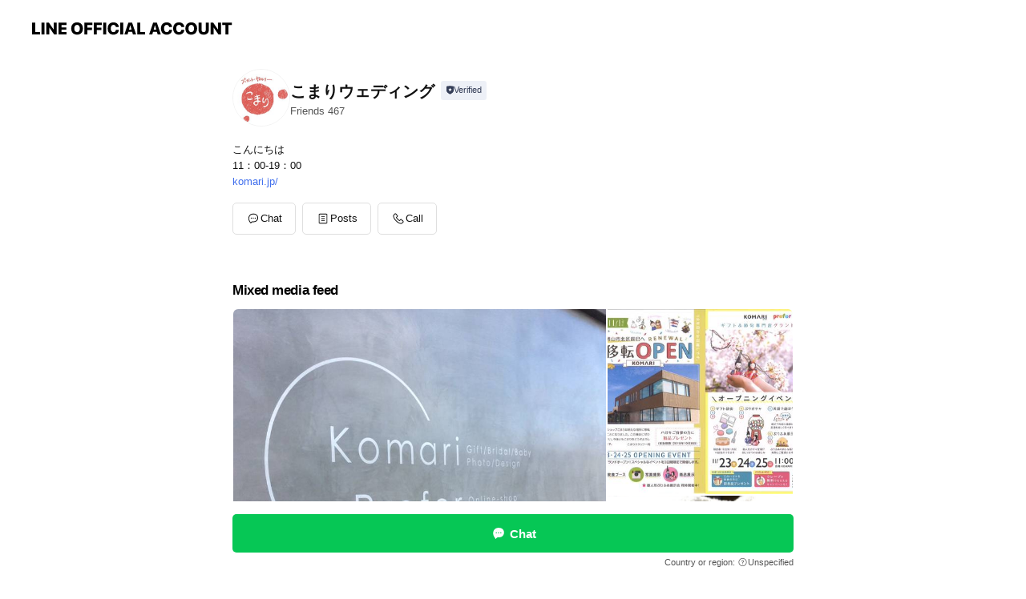

--- FILE ---
content_type: text/html; charset=utf-8
request_url: https://page.line.me/komari
body_size: 15394
content:
<!DOCTYPE html><html lang="en"><script id="oa-script-list" type="application/json">https://page.line-scdn.net/_next/static/chunks/pages/_app-c0b699a9d6347812.js,https://page.line-scdn.net/_next/static/chunks/pages/%5BsearchId%5D-b8e443852bbb5573.js</script><head><meta charSet="UTF-8"/><meta name="viewport" content="width=device-width,initial-scale=1,minimum-scale=1,maximum-scale=1,user-scalable=no,viewport-fit=cover"/><link rel="apple-touch-icon" sizes="180x180" href="https://page.line-scdn.net/favicons/apple-touch-icon.png"/><link rel="icon" type="image/png" sizes="32x32" href="https://page.line-scdn.net/favicons/favicon-32x32.png"/><link rel="icon" type="image/png" sizes="16x16" href="https://page.line-scdn.net/favicons/favicon-16x16.png&quot;"/><link rel="mask-icon" href="https://page.line-scdn.net/favicons/safari-pinned-tab.svg" color="#4ecd00"/><link rel="shortcut icon" href="https://page.line-scdn.net/favicons/favicon.ico"/><meta name="theme-color" content="#ffffff"/><meta property="og:image" content="https://page-share.line.me//%40komari/global/og_image.png?ts=1769418378633"/><meta name="twitter:card" content="summary_large_image"/><link rel="stylesheet" href="https://unpkg.com/swiper@6.8.1/swiper-bundle.min.css"/><title>こまりウェディング | LINE Official Account</title><meta property="og:title" content="こまりウェディング | LINE Official Account"/><meta name="twitter:title" content="こまりウェディング | LINE Official Account"/><link rel="canonical" href="https://page.line.me/bew1596m"/><meta property="line:service_name" content="Official Account"/><meta property="line:sub_title_2" content=" 岡山県岡山市北区伊島町2-21-27"/><meta name="description" content="こまりウェディング&#x27;s LINE official account profile page. Add them as a friend for the latest news."/><link rel="preload" as="image" href="https://voom-obs.line-scdn.net/r/myhome/hex/cj0yN21zOHVuNXRpMm41JnM9anA3JnQ9bSZ1PTE4azZodXYwNDNoMDEmaT01/w480" media="(max-width: 480px)"/><link rel="preload" as="image" href="https://voom-obs.line-scdn.net/r/myhome/hex/cj0yN21zOHVuNXRpMm41JnM9anA3JnQ9bSZ1PTE4azZodXYwNDNoMDEmaT01/w750" media="(min-width: 480.1px)"/><meta name="next-head-count" content="20"/><link rel="preload" href="https://page.line-scdn.net/_next/static/css/5066c0effeea9cdd.css" as="style"/><link rel="stylesheet" href="https://page.line-scdn.net/_next/static/css/5066c0effeea9cdd.css" data-n-g=""/><link rel="preload" href="https://page.line-scdn.net/_next/static/css/32cf1b1e6f7e57c2.css" as="style"/><link rel="stylesheet" href="https://page.line-scdn.net/_next/static/css/32cf1b1e6f7e57c2.css" data-n-p=""/><noscript data-n-css=""></noscript><script defer="" nomodule="" src="https://page.line-scdn.net/_next/static/chunks/polyfills-c67a75d1b6f99dc8.js"></script><script src="https://page.line-scdn.net/_next/static/chunks/webpack-53e0f634be95aa19.js" defer=""></script><script src="https://page.line-scdn.net/_next/static/chunks/framework-5d5971fdfab04833.js" defer=""></script><script src="https://page.line-scdn.net/_next/static/chunks/main-34d3f9ccc87faeb3.js" defer=""></script><script src="https://page.line-scdn.net/_next/static/chunks/e893f787-81841bf25f7a5b4d.js" defer=""></script><script src="https://page.line-scdn.net/_next/static/chunks/fd0ff8c8-d43e8626c80b2f59.js" defer=""></script><script src="https://page.line-scdn.net/_next/static/chunks/518-b33b01654ebc3704.js" defer=""></script><script src="https://page.line-scdn.net/_next/static/chunks/421-6db75eee1ddcc32a.js" defer=""></script><script src="https://page.line-scdn.net/_next/static/chunks/35-fb8646fb484f619c.js" defer=""></script><script src="https://page.line-scdn.net/_next/static/chunks/840-7f91c406241fc0b6.js" defer=""></script><script src="https://page.line-scdn.net/_next/static/chunks/137-ae3cbf072ff48020.js" defer=""></script><script src="https://page.line-scdn.net/_next/static/chunks/124-86d261272c7b9cdd.js" defer=""></script><script src="https://page.line-scdn.net/_next/static/chunks/693-01dc988928332a88.js" defer=""></script><script src="https://page.line-scdn.net/_next/static/chunks/716-15a06450f7be7982.js" defer=""></script><script src="https://page.line-scdn.net/_next/static/chunks/155-8eb63f2603fef270.js" defer=""></script><script src="https://page.line-scdn.net/_next/static/bbauL09QAT8MhModpG-Ma/_buildManifest.js" defer=""></script><script src="https://page.line-scdn.net/_next/static/bbauL09QAT8MhModpG-Ma/_ssgManifest.js" defer=""></script></head><body class=""><div id="__next"><div class="wrap main" style="--profile-button-color:#06c755" data-background="false" data-theme="false" data-js-top="true"><header id="header" class="header header_web"><div class="header_wrap"><span class="header_logo"><svg xmlns="http://www.w3.org/2000/svg" fill="none" viewBox="0 0 250 17" class="header_logo_image" role="img" aria-label="LINE OFFICIAL ACCOUNT" title="LINE OFFICIAL ACCOUNT"><path fill="#000" d="M.118 16V1.204H3.88v11.771h6.121V16zm11.607 0V1.204h3.763V16zm6.009 0V1.204h3.189l5.916 8.541h.072V1.204h3.753V16h-3.158l-5.947-8.634h-.072V16zm15.176 0V1.204h10.14v3.025h-6.377V7.15h5.998v2.83h-5.998v2.994h6.378V16zm23.235.267c-4.491 0-7.3-2.943-7.3-7.66v-.02c0-4.707 2.83-7.65 7.3-7.65 4.502 0 7.311 2.943 7.311 7.65v.02c0 4.717-2.8 7.66-7.311 7.66m0-3.118c2.153 0 3.486-1.763 3.486-4.542v-.02c0-2.8-1.363-4.533-3.486-4.533-2.102 0-3.466 1.723-3.466 4.532v.02c0 2.81 1.354 4.543 3.466 4.543M65.291 16V1.204h10.07v3.025h-6.306v3.373h5.732v2.881h-5.732V16zm11.731 0V1.204h10.07v3.025h-6.307v3.373h5.732v2.881h-5.732V16zm11.73 0V1.204h3.764V16zm12.797.267c-4.44 0-7.198-2.84-7.198-7.67v-.01c0-4.83 2.779-7.65 7.198-7.65 3.866 0 6.542 2.481 6.676 5.793v.103h-3.62l-.021-.154c-.235-1.538-1.312-2.625-3.035-2.625-2.06 0-3.363 1.692-3.363 4.522v.01c0 2.861 1.313 4.563 3.374 4.563 1.63 0 2.789-1.015 3.045-2.666l.02-.112h3.62l-.01.112c-.133 3.312-2.84 5.784-6.686 5.784m8.47-.267V1.204h3.763V16zm5.189 0 4.983-14.796h4.604L129.778 16h-3.947l-.923-3.25h-4.83l-.923 3.25zm7.249-11.577-1.6 5.62h3.271l-1.599-5.62zM131.204 16V1.204h3.763v11.771h6.121V16zm14.868 0 4.983-14.796h4.604L160.643 16h-3.948l-.923-3.25h-4.83L150.02 16zm7.249-11.577-1.599 5.62h3.271l-1.6-5.62zm14.653 11.844c-4.44 0-7.198-2.84-7.198-7.67v-.01c0-4.83 2.779-7.65 7.198-7.65 3.866 0 6.542 2.481 6.675 5.793v.103h-3.619l-.021-.154c-.236-1.538-1.312-2.625-3.035-2.625-2.061 0-3.363 1.692-3.363 4.522v.01c0 2.861 1.312 4.563 3.373 4.563 1.631 0 2.789-1.015 3.046-2.666l.02-.112h3.62l-.01.112c-.134 3.312-2.841 5.784-6.686 5.784m15.258 0c-4.44 0-7.198-2.84-7.198-7.67v-.01c0-4.83 2.778-7.65 7.198-7.65 3.866 0 6.542 2.481 6.675 5.793v.103h-3.619l-.021-.154c-.236-1.538-1.312-2.625-3.035-2.625-2.061 0-3.363 1.692-3.363 4.522v.01c0 2.861 1.312 4.563 3.373 4.563 1.631 0 2.789-1.015 3.046-2.666l.02-.112h3.62l-.011.112c-.133 3.312-2.84 5.784-6.685 5.784m15.36 0c-4.491 0-7.3-2.943-7.3-7.66v-.02c0-4.707 2.83-7.65 7.3-7.65 4.502 0 7.311 2.943 7.311 7.65v.02c0 4.717-2.799 7.66-7.311 7.66m0-3.118c2.154 0 3.487-1.763 3.487-4.542v-.02c0-2.8-1.364-4.533-3.487-4.533-2.102 0-3.466 1.723-3.466 4.532v.02c0 2.81 1.354 4.543 3.466 4.543m15.514 3.118c-3.855 0-6.367-2.184-6.367-5.517V1.204h3.763v9.187c0 1.723.923 2.758 2.615 2.758 1.681 0 2.604-1.035 2.604-2.758V1.204h3.763v9.546c0 3.322-2.491 5.517-6.378 5.517M222.73 16V1.204h3.189l5.916 8.541h.072V1.204h3.753V16h-3.158l-5.947-8.634h-.072V16zm18.611 0V4.229h-4.081V1.204h11.915v3.025h-4.081V16z"></path></svg></span></div></header><div class="container"><div data-intersection-target="profileFace" class="_root_f63qr_2 _modeLiffApp_f63qr_155"><div class="_account_f63qr_11"><div class="_accountHead_f63qr_16"><div class="_accountHeadIcon_f63qr_22"><a class="_accountHeadIconLink_f63qr_31" href="/komari/profile/img"><div class="_root_19dwp_1"><img class="_thumbnailImage_19dwp_8" src="https://profile.line-scdn.net/0m0074d421725199be19d3cf9bbd18893744e54f7b395e/preview" alt="Show profile photo" width="70" height="70"/></div></a></div><div class="_accountHeadContents_f63qr_34"><h1 class="_accountHeadTitle_f63qr_37"><span class="_accountHeadTitleText_f63qr_51">こまりウェディング</span><button type="button" class="_accountHeadBadge_f63qr_54" aria-label="Show account info"><span class="_root_4p75h_1 _typeCertified_4p75h_20"><span class="_icon_4p75h_17"><span role="img" aria-label="Verification status" class="la labs _iconImage_4p75h_17" style="width:11px;aspect-ratio:1;display:inline-grid;place-items:stretch"><svg xmlns="http://www.w3.org/2000/svg" data-laicon-version="10.2" viewBox="0 0 20 20" fill="currentColor"><g transform="translate(-2 -2)"><path d="M12 2.5c-3.7 0-6.7.7-7.8 1-.3.2-.5.5-.5.8v8.9c0 3.2 4.2 6.3 8 8.2.1 0 .2.1.3.1s.2 0 .3-.1c3.9-1.9 8-5 8-8.2V4.3c0-.3-.2-.6-.5-.7-1.1-.3-4.1-1.1-7.8-1.1zm0 4.2 1.2 2.7 2.7.3-1.9 2 .4 2.8-2.4-1.2-2.4 1.3.4-2.8-1.9-2 2.7-.3L12 6.7z"/></g></svg></span></span><span class="_label_4p75h_42">Verified</span></span></button></h1><div class="_accountHeadSubTexts_f63qr_58"><p class="_accountHeadSubText_f63qr_58">Friends<!-- --> <!-- -->467</p></div></div></div><div class="_accountInfo_f63qr_73"><p class="_accountInfoText_f63qr_85">こんにちは</p><p class="_accountInfoText_f63qr_85">11：00-19：00</p><p><a class="_accountInfoWebsiteLink_f63qr_137" href="http://komari.jp/"><span class="_accountInfoWebsiteUrl_f63qr_141">komari.jp/</span></a></p></div><div class="_actionButtons_f63qr_152"><div><div class="_root_1nhde_1"><button type="button" class="_button_1nhde_9"><span class="_icon_1nhde_31"><span role="img" class="la lar" style="width:14px;aspect-ratio:1;display:inline-grid;place-items:stretch"><svg xmlns="http://www.w3.org/2000/svg" data-laicon-version="15.0" viewBox="0 0 20 20" fill="currentColor"><g transform="translate(-2 -2)"><path d="M11.8722 10.2255a.9.9 0 1 0 0 1.8.9.9 0 0 0 0-1.8Zm-3.5386 0a.9.9 0 1 0 0 1.8.9.9 0 0 0 0-1.8Zm7.0767 0a.9.9 0 1 0 0 1.8.9.9 0 0 0 0-1.8Z"/><path d="M6.5966 6.374c-1.256 1.2676-1.988 3.1338-1.988 5.5207 0 2.8387 1.6621 5.3506 2.8876 6.8107.6247-.8619 1.6496-1.7438 3.2265-1.7444h.0015l2.2892-.0098h.0028c3.4682 0 6.2909-2.8223 6.2909-6.2904 0-1.9386-.7072-3.4895-1.9291-4.5632C16.1475 5.0163 14.3376 4.37 12.0582 4.37c-2.3602 0-4.2063.7369-5.4616 2.004Zm-.9235-.915C7.2185 3.8991 9.4223 3.07 12.0582 3.07c2.5189 0 4.6585.7159 6.1779 2.051 1.5279 1.3427 2.371 3.2622 2.371 5.5398 0 4.1857-3.4041 7.5896-7.5894 7.5904h-.0015l-2.2892.0098h-.0028c-1.33 0-2.114.9634-2.5516 1.8265l-.4192.8269-.6345-.676c-1.2252-1.3055-3.8103-4.4963-3.8103-8.3437 0-2.6555.8198-4.8767 2.3645-6.4358Z"/></g></svg></span></span><span class="_label_1nhde_14">Chat</span></button></div><div class="_root_1nhde_1"><a role="button" href="https://line.me/R/home/public/main?id=bew1596m&amp;utm_source=businessprofile&amp;utm_medium=action_btn" class="_button_1nhde_9"><span class="_icon_1nhde_31"><span role="img" class="la lar" style="width:14px;aspect-ratio:1;display:inline-grid;place-items:stretch"><svg xmlns="http://www.w3.org/2000/svg" data-laicon-version="15.0" viewBox="0 0 20 20" fill="currentColor"><g transform="translate(-2 -2)"><path d="M6.0001 4.5104a.35.35 0 0 0-.35.35v14.2792a.35.35 0 0 0 .35.35h12a.35.35 0 0 0 .35-.35V4.8604a.35.35 0 0 0-.35-.35h-12Zm-1.65.35c0-.9112.7387-1.65 1.65-1.65h12c.9113 0 1.65.7388 1.65 1.65v14.2792c0 .9113-.7387 1.65-1.65 1.65h-12c-.9113 0-1.65-.7387-1.65-1.65V4.8604Z"/><path d="M15.0534 12.65H8.9468v-1.3h6.1066v1.3Zm0-3.3413H8.9468v-1.3h6.1066v1.3Zm0 6.6827H8.9468v-1.3h6.1066v1.3Z"/></g></svg></span></span><span class="_label_1nhde_14">Posts</span></a></div><div class="_root_1nhde_1"><button type="button" class="_button_1nhde_9"><span class="_icon_1nhde_31"><span role="img" class="la lar" style="width:14px;aspect-ratio:1;display:inline-grid;place-items:stretch"><svg xmlns="http://www.w3.org/2000/svg" data-laicon-version="15.0" viewBox="0 0 20 20" fill="currentColor"><g transform="translate(-2 -2)"><path d="m7.2948 4.362 2.555 2.888a.137.137 0 0 1-.005.188l-1.771 1.771a.723.723 0 0 0-.183.316.8889.8889 0 0 0-.031.215 1.42 1.42 0 0 0 .038.351c.052.23.16.51.333.836.348.654.995 1.551 2.143 2.699 1.148 1.148 2.045 1.795 2.7 2.144.325.173.605.28.835.332.113.025.233.042.351.038a.8881.8881 0 0 0 .215-.031.7244.7244 0 0 0 .316-.183l1.771-1.772a.1367.1367 0 0 1 .188-.005l2.889 2.556a.9241.9241 0 0 1 .04 1.346l-1.5 1.5c-.11.11-.4.28-.93.358-.516.076-1.21.058-2.06-.153-1.7-.422-4.002-1.608-6.67-4.276-2.667-2.667-3.853-4.97-4.275-6.668-.21-.851-.23-1.545-.153-2.06.079-.53.248-.821.358-.93l1.5-1.501a.9239.9239 0 0 1 1.346.04v.001Zm.973-.862a2.224 2.224 0 0 0-3.238-.099l-1.5 1.5c-.376.377-.623.97-.725 1.66-.104.707-.068 1.573.178 2.564.492 1.982 1.827 4.484 4.618 7.274 2.79 2.791 5.292 4.126 7.275 4.618.99.246 1.856.282 2.563.178.69-.102 1.283-.349 1.66-.725l1.5-1.5a2.2247 2.2247 0 0 0 .4408-2.5167 2.2252 2.2252 0 0 0-.5398-.7213l-2.889-2.557a1.4369 1.4369 0 0 0-1.968.06l-1.565 1.565a2.7941 2.7941 0 0 1-.393-.177c-.509-.27-1.305-.828-2.392-1.915-1.087-1.088-1.644-1.883-1.915-2.392a2.6894 2.6894 0 0 1-.177-.393l1.564-1.565c.537-.537.563-1.4.06-1.968L8.2678 3.5Z"/></g></svg></span></span><span class="_label_1nhde_14">Call</span></button></div></div></div></div></div><div class="content"><div class="ldsg-tab plugin_tab" data-flexible="flexible" style="--tab-indicator-position:0px;--tab-indicator-width:0px" id="tablist"><div class="tab-content"><div class="tab-content-inner"><div class="tab-list" role="tablist"><a aria-selected="true" role="tab" class="tab-list-item" tabindex="0"><span class="text">Mixed media feed</span></a><a aria-selected="false" role="tab" class="tab-list-item"><span class="text">Basic info</span></a><a aria-selected="false" role="tab" class="tab-list-item"><span class="text">You might like</span></a></div><div class="tab-indicator"></div></div></div></div><section class="section media_seemore" id="plugin-media-225161774210283" data-js-plugin="media"><h2 class="title_section" data-testid="plugin-header"><span class="title">Mixed media feed</span></h2><div class="photo_plugin"><div class="photo_item"><a data-testid="link-with-next" href="/komari/media/225161774210283/item/1154596642702054000"><picture class="picture"><source media="(min-width: 480px)" srcSet="https://voom-obs.line-scdn.net/r/myhome/hex/cj0yN21zOHVuNXRpMm41JnM9anA3JnQ9bSZ1PTE4azZodXYwNDNoMDEmaT01/w750?0"/><img class="image" alt="" src="https://voom-obs.line-scdn.net/r/myhome/hex/cj0yN21zOHVuNXRpMm41JnM9anA3JnQ9bSZ1PTE4azZodXYwNDNoMDEmaT01/w480?0"/></picture></a></div><div class="photo_item"><a data-testid="link-with-next" href="/komari/media/225161774210283/item/1154062462702055000"><picture class="picture"><img class="image" alt=""/></picture></a></div><div class="photo_item"><a data-testid="link-with-next" href="/komari/media/225161774210283/item/1145525800502053600"><picture class="picture"><img class="image" alt=""/></picture></a></div><div class="photo_item"><a data-testid="link-with-next" href="/komari/media/225161774210283/item/1144868945302052100"><picture class="picture"><img class="image" alt=""/></picture></a></div><div class="photo_item"><a data-testid="link-with-next" href="/komari/media/225161774210283/item/1144583902702059500"><picture class="picture"><img class="image" alt=""/></picture></a></div><div class="photo_item"><a data-testid="link-with-next" href="/komari/media/225161774210283/item/1144549948002057000"><picture class="picture"><img class="image" alt=""/></picture></a></div></div></section><section class="section section_coupon" id="plugin-coupon-82397289995634" data-js-plugin="coupon"></section><section class="section section_info" id="plugin-information-2735214" data-js-plugin="information"><h2 class="title_section" data-testid="plugin-header"><span class="title">Basic info</span></h2><div class="basic_info_item info_intro"><i class="icon"><svg width="19" height="19" viewBox="0 0 19 19" fill="none" xmlns="http://www.w3.org/2000/svg"><path fill-rule="evenodd" clip-rule="evenodd" d="M14.25 2.542h-9.5c-.721 0-1.306.584-1.306 1.306v11.304c0 .722.585 1.306 1.306 1.306h9.5c.722 0 1.306-.584 1.306-1.306V3.848c0-.722-.584-1.306-1.306-1.306zM4.75 3.57h9.5c.153 0 .277.124.277.277v11.304a.277.277 0 01-.277.277h-9.5a.277.277 0 01-.277-.277V3.848c0-.153.124-.277.277-.277zm7.167 6.444v-1.03H7.083v1.03h4.834zm0-3.675v1.03H7.083V6.34h4.834zm0 6.32v-1.03H7.083v1.03h4.834z" fill="#000"></path></svg></i>電話・LINE・E-mail・FAX他</div><div class="basic_info_item info_time is-solo"><i class="icon"><svg width="19" height="19" viewBox="0 0 19 19" fill="none" xmlns="http://www.w3.org/2000/svg"><path fill-rule="evenodd" clip-rule="evenodd" d="M9.5 2.177a7.323 7.323 0 100 14.646 7.323 7.323 0 000-14.646zm0 1.03a6.294 6.294 0 110 12.587 6.294 6.294 0 010-12.588zm.514 5.996v-3.73H8.985v4.324l2.79 1.612.515-.892-2.276-1.314z" fill="#000"></path></svg></i><p class="memo">11：00-19：00</p></div><div class="basic_info_item info_tel is_selectable"><i class="icon"><svg width="19" height="19" viewBox="0 0 19 19" fill="none" xmlns="http://www.w3.org/2000/svg"><path fill-rule="evenodd" clip-rule="evenodd" d="M2.816 3.858L4.004 2.67a1.76 1.76 0 012.564.079l2.024 2.286a1.14 1.14 0 01-.048 1.559L7.306 7.832l.014.04c.02.052.045.11.075.173l.051.1c.266.499.762 1.137 1.517 1.892.754.755 1.393 1.25 1.893 1.516.103.055.194.097.271.126l.04.014 1.239-1.238a1.138 1.138 0 011.465-.121l.093.074 2.287 2.024a1.76 1.76 0 01.078 2.563l-1.188 1.188c-1.477 1.478-5.367.513-9.102-3.222-3.735-3.735-4.7-7.625-3.223-9.103zm5.005 1.86L5.797 3.43a.731.731 0 00-1.065-.033L3.544 4.586c-.31.31-.445 1.226-.162 2.367.393 1.582 1.49 3.386 3.385 5.28 1.894 1.894 3.697 2.992 5.28 3.384 1.14.284 2.057.148 2.367-.162l1.187-1.187a.731.731 0 00-.032-1.065l-2.287-2.024a.109.109 0 00-.148.004l-1.403 1.402c-.517.518-1.887-.21-3.496-1.82l-.158-.16c-1.499-1.54-2.164-2.837-1.663-3.337l1.402-1.402a.108.108 0 00.005-.149z" fill="#000"></path></svg></i><a class="link" href="#"><span>086-253-0090</span></a></div><div class="basic_info_item info_url is_selectable"><i class="icon"><svg width="19" height="19" viewBox="0 0 19 19" fill="none" xmlns="http://www.w3.org/2000/svg"><path fill-rule="evenodd" clip-rule="evenodd" d="M9.5 2.18a7.32 7.32 0 100 14.64 7.32 7.32 0 000-14.64zM3.452 7.766A6.294 6.294 0 003.21 9.5c0 .602.084 1.184.242 1.736H6.32A17.222 17.222 0 016.234 9.5c0-.597.03-1.178.086-1.735H3.452zm.396-1.029H6.46c.224-1.303.607-2.422 1.11-3.225a6.309 6.309 0 00-3.722 3.225zm3.51 1.03a15.745 15.745 0 000 3.47h4.284a15.749 15.749 0 000-3.47H7.358zm4.131-1.03H7.511C7.903 4.64 8.707 3.21 9.5 3.21c.793 0 1.597 1.43 1.99 3.526zm1.19 1.03a17.21 17.21 0 010 3.47h2.869A6.292 6.292 0 0015.79 9.5c0-.602-.084-1.184-.242-1.735H12.68zm2.473-1.03H12.54c-.224-1.303-.607-2.422-1.11-3.225a6.308 6.308 0 013.722 3.225zM7.57 15.489a6.309 6.309 0 01-3.722-3.224H6.46c.224 1.303.607 2.421 1.11 3.224zm1.929.301c-.793 0-1.596-1.43-1.99-3.525h3.98c-.394 2.095-1.197 3.525-1.99 3.525zm1.93-.301c.503-.803.886-1.921 1.11-3.224h2.612a6.309 6.309 0 01-3.723 3.224z" fill="#000"></path></svg></i><a class="account_info_website_link" href="http://komari.jp/"><span class="account_info_website_url">komari.jp/</span></a></div><div class="basic_info_item info_facility"><i class="icon"><svg width="19" height="19" viewBox="0 0 19 19" fill="none" xmlns="http://www.w3.org/2000/svg"><path fill-rule="evenodd" clip-rule="evenodd" d="M9.5 2.178a7.322 7.322 0 100 14.644 7.322 7.322 0 000-14.644zm0 1.03a6.293 6.293 0 110 12.585 6.293 6.293 0 010-12.586zm.515 2.791v4.413h-1.03V5.999h1.03zm-.51 5.651a.66.66 0 100 1.321.66.66 0 000-1.321z" fill="#000"></path></svg></i>Parking available, no smoking</div><div class="basic_info_item place_map" data-js-access="true"><div class="map_area"><a target="_blank" rel="noopener" href="https://www.google.com/maps/search/?api=1&amp;query=34.68103%2C133.910775"><img src="https://maps.googleapis.com/maps/api/staticmap?key=AIzaSyCmbTfxB3uMZpzVX9NYKqByC1RRi2jIjf0&amp;channel=Line_Account&amp;scale=2&amp;size=400x200&amp;center=34.68113%2C133.910775&amp;markers=scale%3A2%7Cicon%3Ahttps%3A%2F%2Fpage.line-scdn.net%2F_%2Fimages%2FmapPin.v1.png%7C34.68103%2C133.910775&amp;language=en&amp;region=&amp;signature=r9zMnxTe381DrtBUD0kXhIMWPMU%3D" alt=""/></a></div><div class="map_text"><i class="icon"><svg width="19" height="19" viewBox="0 0 19 19" fill="none" xmlns="http://www.w3.org/2000/svg"><path fill-rule="evenodd" clip-rule="evenodd" d="M9.731 1.864l-.23-.004a6.308 6.308 0 00-4.853 2.266c-2.155 2.565-1.9 6.433.515 8.857a210.37 210.37 0 013.774 3.911.772.772 0 001.13 0l.942-.996a182.663 182.663 0 012.829-2.916c2.413-2.422 2.67-6.29.515-8.855a6.308 6.308 0 00-4.622-2.263zm-.23 1.026a5.28 5.28 0 014.064 1.9c1.805 2.147 1.588 5.413-.456 7.466l-.452.456a209.82 209.82 0 00-2.87 2.98l-.285.3-1.247-1.31a176.87 176.87 0 00-2.363-2.425c-2.045-2.053-2.261-5.32-.456-7.468a5.28 5.28 0 014.064-1.9zm0 3.289a2.004 2.004 0 100 4.008 2.004 2.004 0 000-4.008zm0 1.029a.975.975 0 110 1.95.975.975 0 010-1.95z" fill="#000"></path></svg></i><div class="map_title_area"><strong class="map_title"> 岡山県岡山市北区伊島町2-21-27</strong><button type="button" class="button_copy" aria-label="Copy"><i class="icon_copy"><svg width="16" height="16" xmlns="http://www.w3.org/2000/svg" data-laicon-version="15" viewBox="0 0 24 24"><path d="M3.2 3.05a.65.65 0 01.65-.65h12.99a.65.65 0 01.65.65V6.5h-1.3V3.7H4.5v13.28H7v1.3H3.85a.65.65 0 01-.65-.65V3.05z"></path><path d="M6.52 6.36a.65.65 0 01.65-.65h12.98a.65.65 0 01.65.65V17.5l-4.1 4.1H7.17a.65.65 0 01-.65-.65V6.36zm1.3.65V20.3h8.34l3.34-3.34V7.01H7.82z"></path><path d="M14.13 10.19H9.6v-1.3h4.53v1.3zm0 2.2H9.6v-1.3h4.53v1.3zm1.27 3.81h5.4v1.3h-4.1v4.1h-1.3v-5.4z"></path></svg></i></button></div><div class="map_address">岡山</div></div></div></section><section class="section section_recommend" id="plugin-recommendation-RecommendationPlugin" data-js-plugin="recommendation"><a target="_self" rel="noopener" href="https://liff.line.me/1654867680-wGKa63aV/?utm_source=oaprofile&amp;utm_medium=recommend" class="link"><h2 class="title_section" data-testid="plugin-header"><span class="title">You might like</span><span class="text_more">See more</span></h2></a><section class="RecommendationPlugin_subSection__nWfpQ"><h3 class="RecommendationPlugin_subTitle__EGDML">Accounts others are viewing</h3><div class="swiper-container"><div class="swiper-wrapper"><div class="swiper-slide"><div class="recommend_list"><div class="recommend_item" id="recommend-item-1"><a target="_self" rel="noopener" href="https://page.line.me/781wonbz?openerPlatform=liff&amp;openerKey=profileRecommend" class="link"><div class="thumb"><img src="https://profile.line-scdn.net/0hqc31-vkeLkwOSD7eY65RGzINICF5ZigEdixpLSxBJSgifmlPYi8zfyJBcn4lK28bYSlhLnkfcHoh/preview" class="image" alt=""/></div><div class="info"><strong class="info_name"><i class="icon_certified"></i>バイウォッシュ</strong><div class="info_detail"><span class="friend">580 friends</span></div></div></a></div><div class="recommend_item" id="recommend-item-2"><a target="_self" rel="noopener" href="https://page.line.me/998qrcmg?openerPlatform=liff&amp;openerKey=profileRecommend" class="link"><div class="thumb"><img src="https://profile.line-scdn.net/0hF6dV8QIUGRlZLwrMuOpmTmVqF3QuAR9RIRtTeCkvQy13SFtHNkoBeX8tQyp9TVYbZEtRf3h_FHly/preview" class="image" alt=""/></div><div class="info"><strong class="info_name"><i class="icon_certified"></i>大畑建設株式会社</strong><div class="info_detail"><span class="friend">368 friends</span></div></div></a></div><div class="recommend_item" id="recommend-item-3"><a target="_self" rel="noopener" href="https://page.line.me/498qjqyr?openerPlatform=liff&amp;openerKey=profileRecommend" class="link"><div class="thumb"><img src="https://profile.line-scdn.net/0hfIFEhvdsOWZ7PC-DGRZGMUd5NwsMEj8uAw10B185b1VeBS5gTlgkBgs0blAFDy03QQ5wBwpsb1NU/preview" class="image" alt=""/></div><div class="info"><strong class="info_name"><i class="icon_certified"></i>そとづくり</strong><div class="info_detail"><span class="friend">521 friends</span></div></div></a></div></div></div><div class="swiper-slide"><div class="recommend_list"><div class="recommend_item" id="recommend-item-4"><a target="_self" rel="noopener" href="https://page.line.me/258gpoig?openerPlatform=liff&amp;openerKey=profileRecommend" class="link"><div class="thumb"><img src="https://profile.line-scdn.net/0hBu1NHumAHVoMNw6qj-JiDTByEzd7GRsSdFZRaSk-FzlxBglYOVZWPS03EG8hBFJfNgQAPSg2QGhz/preview" class="image" alt=""/></div><div class="info"><strong class="info_name"><i class="icon_certified"></i>NESTデザイン</strong><div class="info_detail"><span class="friend">1,030 friends</span></div></div></a></div><div class="recommend_item" id="recommend-item-5"><a target="_self" rel="noopener" href="https://page.line.me/838ovoux?openerPlatform=liff&amp;openerKey=profileRecommend" class="link"><div class="thumb"><img src="https://profile.line-scdn.net/0hAvAygE4OHll8AAps6ethDkBFEDQLLhgRBDVQaAtTQWFZOAlbEzQCaFoFRmhVNgsKEGZSPF4JE2BQ/preview" class="image" alt=""/></div><div class="info"><strong class="info_name"><i class="icon_certified"></i>ヴェール福山店</strong><div class="info_detail"><span class="friend">710 friends</span></div></div></a></div><div class="recommend_item" id="recommend-item-6"><a target="_self" rel="noopener" href="https://page.line.me/110dfanv?openerPlatform=liff&amp;openerKey=profileRecommend" class="link"><div class="thumb"><img src="https://profile.line-scdn.net/0h0SQnnO2Pb3xsF35dGIcQK1BSYREbOWk0FCZ1HkERZkUTICB5VHEgEhoWME1JIC4oU3IjHEEfYRhB/preview" class="image" alt=""/></div><div class="info"><strong class="info_name"><i class="icon_certified"></i>Elon</strong><div class="info_detail"><span class="friend">405 friends</span></div></div></a></div></div></div><div class="swiper-slide"><div class="recommend_list"><div class="recommend_item" id="recommend-item-7"><a target="_self" rel="noopener" href="https://page.line.me/vrz7731s?openerPlatform=liff&amp;openerKey=profileRecommend" class="link"><div class="thumb"><img src="https://profile.line-scdn.net/0hxrVyOyatJ11rAAsvXqtYCldFKTAcLiEVE2U9bB0AfT0RZGdZAmY6b0hXfG0VMWEIVjZhPE0Af2tP/preview" class="image" alt=""/></div><div class="info"><strong class="info_name"><i class="icon_certified"></i>KNOPP hair</strong><div class="info_detail"><span class="friend">557 friends</span></div><div class="common_label"><strong class="label"><i class="icon"><svg width="12" height="12" viewBox="0 0 12 12" fill="none" xmlns="http://www.w3.org/2000/svg"><path fill-rule="evenodd" clip-rule="evenodd" d="M1.675 2.925v6.033h.926l.923-.923.923.923h5.878V2.925H4.447l-.923.923-.923-.923h-.926zm-.85-.154c0-.384.312-.696.696-.696h1.432l.571.571.572-.571h6.383c.385 0 .696.312.696.696v6.341a.696.696 0 01-.696.696H4.096l-.572-.571-.571.571H1.52a.696.696 0 01-.696-.696V2.771z" fill="#777"></path><path fill-rule="evenodd" clip-rule="evenodd" d="M3.025 4.909v-.65h1v.65h-1zm0 1.357v-.65h1v.65h-1zm0 1.358v-.65h1v.65h-1z" fill="#777"></path></svg></i><span class="text">Coupons</span></strong><strong class="label"><i class="icon"><svg width="13" height="12" viewBox="0 0 13 12" fill="none" xmlns="http://www.w3.org/2000/svg"><path fill-rule="evenodd" clip-rule="evenodd" d="M11.1 2.14H2.7a.576.576 0 00-.575.576v6.568c0 .317.258.575.575.575h8.4a.576.576 0 00.575-.575V2.716a.576.576 0 00-.575-.575zm-.076 2.407V9.21h-8.25V4.547h8.25zm0-.65V2.791h-8.25v1.106h8.25z" fill="#777"></path><path d="M11.024 9.209v.1h.1v-.1h-.1zm0-4.662h.1v-.1h-.1v.1zM2.774 9.21h-.1v.1h.1v-.1zm0-4.662v-.1h-.1v.1h.1zm8.25-.65v.1h.1v-.1h-.1zm0-1.106h.1v-.1h-.1v.1zm-8.25 0v-.1h-.1v.1h.1zm0 1.106h-.1v.1h.1v-.1zM2.7 2.241h8.4v-.2H2.7v.2zm-.475.475c0-.262.213-.475.475-.475v-.2a.676.676 0 00-.675.675h.2zm0 6.568V2.716h-.2v6.568h.2zm.475.475a.476.476 0 01-.475-.475h-.2c0 .372.303.675.675.675v-.2zm8.4 0H2.7v.2h8.4v-.2zm.475-.475a.476.476 0 01-.475.475v.2a.676.676 0 00.675-.675h-.2zm0-6.568v6.568h.2V2.716h-.2zM11.1 2.24c.262 0 .475.213.475.475h.2a.676.676 0 00-.675-.675v.2zm.024 6.968V4.547h-.2V9.21h.2zm-8.35.1h8.25v-.2h-8.25v.2zm-.1-4.762V9.21h.2V4.547h-.2zm8.35-.1h-8.25v.2h8.25v-.2zm.1-.55V2.791h-.2v1.106h.2zm-.1-1.206h-8.25v.2h8.25v-.2zm-8.35.1v1.106h.2V2.791h-.2zm.1 1.206h8.25v-.2h-8.25v.2zm6.467 2.227l-.296.853-.904.019.72.545-.261.865.741-.516.742.516-.262-.865.72-.545-.903-.019-.297-.853z" fill="#777"></path></svg></i><span class="text">Reward card</span></strong></div></div></a></div><div class="recommend_item" id="recommend-item-8"><a target="_self" rel="noopener" href="https://page.line.me/lsc2121r?openerPlatform=liff&amp;openerKey=profileRecommend" class="link"><div class="thumb"><img src="https://profile.line-scdn.net/0h5qydaKWXal5EHUNggwEVCXhYZDMzM2wWPC4jPmUUN2lufipfLXt1MGkaMWtvfi1YKHNyMDUfNWls/preview" class="image" alt=""/></div><div class="info"><strong class="info_name"><i class="icon_certified"></i>garden NIWAIRO</strong><div class="info_detail"><span class="friend">752 friends</span></div></div></a></div><div class="recommend_item" id="recommend-item-9"><a target="_self" rel="noopener" href="https://page.line.me/755dxoln?openerPlatform=liff&amp;openerKey=profileRecommend" class="link"><div class="thumb"><img src="https://profile.line-scdn.net/0huDpH9n9rKmtNMQJto51VPHF0JAY6HywjNVEwDzhldVphU2o9dFE2BW81dlNjVj85Jl9jXjo0fAlp/preview" class="image" alt=""/></div><div class="info"><strong class="info_name"><i class="icon_certified"></i>SEVEN photo&amp;design</strong><div class="info_detail"><span class="friend">577 friends</span></div></div></a></div></div></div><div class="swiper-slide"><div class="recommend_list"><div class="recommend_item" id="recommend-item-10"><a target="_self" rel="noopener" href="https://page.line.me/494qdsed?openerPlatform=liff&amp;openerKey=profileRecommend" class="link"><div class="thumb"><img src="https://profile.line-scdn.net/0hnh5q5ZUFMUcICBkkV9xOEDRNPyp_JjcPcGd3dXlcZ3YnPHJFY2h4cyoPbCdyan8UN21-JCwManEh/preview" class="image" alt=""/></div><div class="info"><strong class="info_name"><i class="icon_certified"></i>昇高建設</strong><div class="info_detail"><span class="friend">281 friends</span></div></div></a></div><div class="recommend_item" id="recommend-item-11"><a target="_self" rel="noopener" href="https://page.line.me/519djqta?openerPlatform=liff&amp;openerKey=profileRecommend" class="link"><div class="thumb"><img src="https://profile.line-scdn.net/0hd8yGOkbfOxdEPii9uKlEQHh7NXozED1fPAwhImQ4ZiE-DnUSfV58d2VtYCQ7DX5FKl51IWU9NyBh/preview" class="image" alt=""/></div><div class="info"><strong class="info_name"><i class="icon_certified"></i>パティスリー・コレクトゥ</strong><div class="info_detail"><span class="friend">1,010 friends</span></div></div></a></div><div class="recommend_item" id="recommend-item-12"><a target="_self" rel="noopener" href="https://page.line.me/703ibkmv?openerPlatform=liff&amp;openerKey=profileRecommend" class="link"><div class="thumb"><img src="https://profile.line-scdn.net/0hrorvHoxpLUBPDz9SIEJSF3NKIy04ISsIN2hhID5benlmPW8VdDlgIWhbdnExamgWdG8xdWMKIXlh/preview" class="image" alt=""/></div><div class="info"><strong class="info_name"><i class="icon_certified"></i>岡山トランポリンFREESTYLE</strong><div class="info_detail"><span class="friend">871 friends</span></div></div></a></div></div></div><div class="swiper-slide"><div class="recommend_list"><div class="recommend_item" id="recommend-item-13"><a target="_self" rel="noopener" href="https://page.line.me/721gvrcv?openerPlatform=liff&amp;openerKey=profileRecommend" class="link"><div class="thumb"><img src="https://profile.line-scdn.net/0hiJ-svbYJNmUQCiIkvdRJMixPOAhnJDAtaGh8Vj1ZOFw9PXQzJW9_B2BYaVRvaCM0eW8pU2ENaVZp/preview" class="image" alt=""/></div><div class="info"><strong class="info_name"><i class="icon_certified"></i>ひなたハウス</strong><div class="info_detail"><span class="friend">1,203 friends</span></div></div></a></div><div class="recommend_item" id="recommend-item-14"><a target="_self" rel="noopener" href="https://page.line.me/jii9844g?openerPlatform=liff&amp;openerKey=profileRecommend" class="link"><div class="thumb"><img src="https://profile.line-scdn.net/0h2ClIxH9PbWxRMHya9i0SO211YwEmHmskKV5xCnA3NlgsVH9tbQUhWHc0Y14uUyNtbVNxCHJlNFx0/preview" class="image" alt=""/></div><div class="info"><strong class="info_name"><i class="icon_certified"></i>HairCraft</strong><div class="info_detail"><span class="friend">774 friends</span></div></div></a></div><div class="recommend_item" id="recommend-item-15"><a target="_self" rel="noopener" href="https://page.line.me/449ujxul?openerPlatform=liff&amp;openerKey=profileRecommend" class="link"><div class="thumb"><img src="https://profile.line-scdn.net/0hnGDs5eTkMWh5CiDFtPtOP0VPPwUOJDcgAW53WQhZOw9WM3dsFW58DlULZwxUaXdqF2l5C1wKPwtU/preview" class="image" alt=""/></div><div class="info"><strong class="info_name"><i class="icon_certified"></i>aroma&amp;healingspalana</strong><div class="info_detail"><span class="friend">445 friends</span></div></div></a></div></div></div><div class="swiper-slide"><div class="recommend_list"><div class="recommend_item" id="recommend-item-16"><a target="_self" rel="noopener" href="https://page.line.me/822ptdfn?openerPlatform=liff&amp;openerKey=profileRecommend" class="link"><div class="thumb"><img src="https://profile.line-scdn.net/0h0bKQlXSMb012KHs292wQGkptYSABBmkFDkhyLFApN3gLGnxOGklwIgYhZC0LSCEdGBp0fwAvM3hd/preview" class="image" alt=""/></div><div class="info"><strong class="info_name"><i class="icon_certified"></i>あすなろコーポレーション</strong><div class="info_detail"><span class="friend">680 friends</span></div></div></a></div><div class="recommend_item" id="recommend-item-17"><a target="_self" rel="noopener" href="https://page.line.me/292emxkr?openerPlatform=liff&amp;openerKey=profileRecommend" class="link"><div class="thumb"><img src="https://profile.line-scdn.net/0hb6r9dyP9PRlPQC7BQi9CTnMFM3Q4bjtRNyNze2tEYStmc3pJJC4he2tEMS9ic3tNIHVzfGIVZilg/preview" class="image" alt=""/></div><div class="info"><strong class="info_name"><i class="icon_certified"></i>キッズプログラミングラボ福山教室</strong><div class="info_detail"><span class="friend">435 friends</span></div></div></a></div><div class="recommend_item" id="recommend-item-18"><a target="_self" rel="noopener" href="https://page.line.me/310efupq?openerPlatform=liff&amp;openerKey=profileRecommend" class="link"><div class="thumb"><img src="https://profile.line-scdn.net/0hhLMiiyUZN2NwECdboaFINExVOQ4HPjErCCErBQUUaAFUJ3E9G3F4DFRDYAZaJnUwSndwUVMQb1Zc/preview" class="image" alt=""/></div><div class="info"><strong class="info_name"><i class="icon_certified"></i>SCALECRAFT</strong><div class="info_detail"><span class="friend">179 friends</span></div></div></a></div></div></div><div class="swiper-slide"><div class="recommend_list"><div class="recommend_item" id="recommend-item-19"><a target="_self" rel="noopener" href="https://page.line.me/280lmrrv?openerPlatform=liff&amp;openerKey=profileRecommend" class="link"><div class="thumb"><img src="https://profile.line-scdn.net/0hBxecZ0slHVdYGgx60PliAGRfEzovNBsfIH0BYy8TSm9zeFwFbX8CYnwbS2AmKgoJbS9bOXkcE2Bw/preview" class="image" alt=""/></div><div class="info"><strong class="info_name"><i class="icon_certified"></i>HARU hair salon</strong><div class="info_detail"><span class="friend">272 friends</span></div></div></a></div><div class="recommend_item" id="recommend-item-20"><a target="_self" rel="noopener" href="https://page.line.me/737piypg?openerPlatform=liff&amp;openerKey=profileRecommend" class="link"><div class="thumb"><img src="https://profile.line-scdn.net/0h6fXgw1k_aUllHnm5tjkWHllbZyQSMG8BHXkuKUQdMilIfS5MUHsueBUeZHxBLyZLUHEmeEFON3Eb/preview" class="image" alt=""/></div><div class="info"><strong class="info_name"><i class="icon_certified"></i>Arrows体操教室</strong><div class="info_detail"><span class="friend">1,567 friends</span></div></div></a></div><div class="recommend_item" id="recommend-item-21"><a target="_self" rel="noopener" href="https://page.line.me/173jrkzw?openerPlatform=liff&amp;openerKey=profileRecommend" class="link"><div class="thumb"><img src="https://profile.line-scdn.net/0hl_J9oiD9M3B3QC3DliNMJ0sFPR0AbjU4D3IoQ1oSZUIKcHd0SiF5ElAXbRIPJXAnSXQsF1dBbhBZ/preview" class="image" alt=""/></div><div class="info"><strong class="info_name"><i class="icon_certified"></i>ももたに体操スクール</strong><div class="info_detail"><span class="friend">360 friends</span></div></div></a></div></div></div><div class="button_more" slot="wrapper-end"><a target="_self" rel="noopener" href="https://liff.line.me/1654867680-wGKa63aV/?utm_source=oaprofile&amp;utm_medium=recommend" class="link"><i class="icon_more"></i>See more</a></div></div></div></section></section><div class="go_top"><a class="btn_top"><span class="icon"><svg xmlns="http://www.w3.org/2000/svg" width="10" height="11" viewBox="0 0 10 11"><g fill="#111"><path d="M1.464 6.55L.05 5.136 5 .186 6.414 1.6z"></path><path d="M9.95 5.136L5 .186 3.586 1.6l4.95 4.95z"></path><path d="M6 1.507H4v9.259h2z"></path></g></svg></span><span class="text">Top</span></a></div></div></div><div id="footer" class="footer"><div class="account_info"><span class="text">@bew1596m</span></div><div class="provider_info"><span class="text">© LY Corporation</span><div class="link_group"><a data-testid="link-with-next" class="link" href="/komari/report">Report</a><a target="_self" rel="noopener" href="https://liff.line.me/1654867680-wGKa63aV/?utm_source=LINE&amp;utm_medium=referral&amp;utm_campaign=oa_profile_footer" class="link">Other official accounts</a></div></div></div><div class="floating_bar is_active"><div class="floating_button is_active"><a target="_blank" rel="noopener" data-js-chat-button="true" class="button_profile"><button type="button" class="button button_chat"><div class="button_content"><i class="icon"><svg xmlns="http://www.w3.org/2000/svg" width="39" height="38" viewBox="0 0 39 38"><path fill="#3C3E43" d="M24.89 19.19a1.38 1.38 0 11-.003-2.76 1.38 1.38 0 01.004 2.76m-5.425 0a1.38 1.38 0 110-2.76 1.38 1.38 0 010 2.76m-5.426 0a1.38 1.38 0 110-2.76 1.38 1.38 0 010 2.76m5.71-13.73c-8.534 0-13.415 5.697-13.415 13.532 0 7.834 6.935 13.875 6.935 13.875s1.08-4.113 4.435-4.113c1.163 0 2.147-.016 3.514-.016 6.428 0 11.64-5.211 11.64-11.638 0-6.428-4.573-11.64-13.108-11.64"></path></svg><svg width="20" height="20" viewBox="0 0 20 20" fill="none" xmlns="http://www.w3.org/2000/svg"><path fill-rule="evenodd" clip-rule="evenodd" d="M2.792 9.92c0-4.468 2.862-7.355 7.291-7.355 4.329 0 7.124 2.483 7.124 6.326a6.332 6.332 0 01-6.325 6.325l-1.908.008c-1.122 0-1.777.828-2.129 1.522l-.348.689-.53-.563c-1.185-1.264-3.175-3.847-3.175-6.953zm5.845 1.537h.834V7.024h-.834v1.8H7.084V7.046h-.833v4.434h.833V9.658h1.553v1.8zm4.071-4.405h.834v2.968h-.834V7.053zm-2.09 4.395h.833V8.48h-.834v2.967zm.424-3.311a.542.542 0 110-1.083.542.542 0 010 1.083zm1.541 2.77a.542.542 0 101.084 0 .542.542 0 00-1.084 0z" fill="#fff"></path></svg></i><span class="text">Chat</span></div></button></a></div><div class="region_area">Country or region:<!-- --> <i class="icon_unspecified"></i>Unspecified</div></div></div></div><script src="https://static.line-scdn.net/liff/edge/versions/2.27.1/sdk.js"></script><script src="https://static.line-scdn.net/uts/edge/stable/uts.js"></script><script id="__NEXT_DATA__" type="application/json">{"props":{"pageProps":{"initialDataString":"{\"lang\":\"en\",\"origin\":\"web\",\"opener\":{},\"device\":\"Desktop\",\"lineAppVersion\":\"\",\"requestedSearchId\":\"komari\",\"openQrModal\":false,\"isBusinessAccountLineMeDomain\":false,\"account\":{\"accountInfo\":{\"id\":\"2735214\",\"countryCode\":\"JP\",\"managingCountryCode\":null,\"basicSearchId\":\"@bew1596m\",\"subPageId\":\"77895259351513\",\"profileConfig\":{\"activateSearchId\":true,\"activateFollowerCount\":false},\"shareInfoImage\":\"https://page-share.line.me//%40komari/global/og_image.png?ts=1769418378633\",\"friendCount\":467},\"profile\":{\"type\":\"basic\",\"name\":\"こまりウェディング\",\"badgeType\":\"certified\",\"profileImg\":{\"original\":\"https://profile.line-scdn.net/0m0074d421725199be19d3cf9bbd18893744e54f7b395e\",\"thumbs\":{\"xSmall\":\"https://profile.line-scdn.net/0m0074d421725199be19d3cf9bbd18893744e54f7b395e/preview\",\"small\":\"https://profile.line-scdn.net/0m0074d421725199be19d3cf9bbd18893744e54f7b395e/preview\",\"mid\":\"https://profile.line-scdn.net/0m0074d421725199be19d3cf9bbd18893744e54f7b395e/preview\",\"large\":\"https://profile.line-scdn.net/0m0074d421725199be19d3cf9bbd18893744e54f7b395e/preview\",\"xLarge\":\"https://profile.line-scdn.net/0m0074d421725199be19d3cf9bbd18893744e54f7b395e/preview\",\"xxLarge\":\"https://profile.line-scdn.net/0m0074d421725199be19d3cf9bbd18893744e54f7b395e/preview\"}},\"btnList\":[{\"type\":\"chat\",\"color\":\"#3c3e43\",\"chatReplyTimeDisplay\":false},{\"type\":\"home\",\"color\":\"#3c3e43\"},{\"type\":\"call\",\"color\":\"#3c3e43\",\"callType\":\"phone\",\"tel\":\"086-253-0090\"}],\"buttonColor\":null,\"info\":{\"statusMsg\":\"こんにちは\",\"basicInfo\":{\"description\":\"電話・LINE・E-mail・FAX他\",\"id\":\"2735214\"}},\"oaCallable\":false,\"floatingBarMessageList\":[],\"actionButtonServiceUrls\":[{\"buttonType\":\"HOME\",\"url\":\"https://line.me/R/home/public/main?id=bew1596m\"}],\"displayInformation\":{\"workingTime\":null,\"budget\":null,\"callType\":null,\"oaCallable\":false,\"oaCallAnyway\":false,\"tel\":null,\"website\":null,\"address\":null,\"newAddress\":null,\"oldAddressDeprecated\":false}},\"pluginList\":[{\"type\":\"media\",\"id\":\"225161774210283\",\"content\":{\"itemList\":[{\"type\":\"media\",\"id\":\"1154596642702054000\",\"srcType\":\"timeline\",\"item\":{\"type\":\"photo\",\"body\":\"年末年始の営業のお知らせ\\n12月28日 通常営業\\n12月29日〜１月３日 休み\\n１月４日 通常営業\\n\\n今年一年は移転もあり変化の多い年になりました😊\\n来年もよろしくお願い致します🙇‍♀️\",\"img\":{\"original\":\"https://voom-obs.line-scdn.net/r/myhome/hex/cj0yN21zOHVuNXRpMm41JnM9anA3JnQ9bSZ1PTE4azZodXYwNDNoMDEmaT01\",\"thumbs\":{\"xSmall\":\"https://voom-obs.line-scdn.net/r/myhome/hex/cj0yN21zOHVuNXRpMm41JnM9anA3JnQ9bSZ1PTE4azZodXYwNDNoMDEmaT01/w100\",\"small\":\"https://voom-obs.line-scdn.net/r/myhome/hex/cj0yN21zOHVuNXRpMm41JnM9anA3JnQ9bSZ1PTE4azZodXYwNDNoMDEmaT01/w240\",\"mid\":\"https://voom-obs.line-scdn.net/r/myhome/hex/cj0yN21zOHVuNXRpMm41JnM9anA3JnQ9bSZ1PTE4azZodXYwNDNoMDEmaT01/w480\",\"large\":\"https://voom-obs.line-scdn.net/r/myhome/hex/cj0yN21zOHVuNXRpMm41JnM9anA3JnQ9bSZ1PTE4azZodXYwNDNoMDEmaT01/w750\",\"xLarge\":\"https://voom-obs.line-scdn.net/r/myhome/hex/cj0yN21zOHVuNXRpMm41JnM9anA3JnQ9bSZ1PTE4azZodXYwNDNoMDEmaT01/w960\",\"xxLarge\":\"https://voom-obs.line-scdn.net/r/myhome/hex/cj0yN21zOHVuNXRpMm41JnM9anA3JnQ9bSZ1PTE4azZodXYwNDNoMDEmaT01/w2400\"}}}},{\"type\":\"media\",\"id\":\"1154062462702055000\",\"srcType\":\"timeline\",\"item\":{\"type\":\"photo\",\"body\":\"こまりは11月1日より伊島町から移転致します🙇‍♀️\\n新住所 岡山市北区辰巳29-113\\n新電話番号 086-239-0091\\n新FAX番号 086-239-0092\\nになりますので、変更お願い致します。\\n11月23〜11月25日の3日間オープニングイベントを行いますので、よかったら是非ご来店ください😊\",\"img\":{\"original\":\"https://voom-obs.line-scdn.net/r/myhome/hex/cj1kdnFpMmMxNnFrNDcmcz1qcDcmdD1tJnU9MThlZmVnNzg4M2xnMCZpPTA\",\"thumbs\":{\"xSmall\":\"https://voom-obs.line-scdn.net/r/myhome/hex/cj1kdnFpMmMxNnFrNDcmcz1qcDcmdD1tJnU9MThlZmVnNzg4M2xnMCZpPTA/w100\",\"small\":\"https://voom-obs.line-scdn.net/r/myhome/hex/cj1kdnFpMmMxNnFrNDcmcz1qcDcmdD1tJnU9MThlZmVnNzg4M2xnMCZpPTA/w240\",\"mid\":\"https://voom-obs.line-scdn.net/r/myhome/hex/cj1kdnFpMmMxNnFrNDcmcz1qcDcmdD1tJnU9MThlZmVnNzg4M2xnMCZpPTA/w480\",\"large\":\"https://voom-obs.line-scdn.net/r/myhome/hex/cj1kdnFpMmMxNnFrNDcmcz1qcDcmdD1tJnU9MThlZmVnNzg4M2xnMCZpPTA/w750\",\"xLarge\":\"https://voom-obs.line-scdn.net/r/myhome/hex/cj1kdnFpMmMxNnFrNDcmcz1qcDcmdD1tJnU9MThlZmVnNzg4M2xnMCZpPTA/w960\",\"xxLarge\":\"https://voom-obs.line-scdn.net/r/myhome/hex/cj1kdnFpMmMxNnFrNDcmcz1qcDcmdD1tJnU9MThlZmVnNzg4M2xnMCZpPTA/w2400\"}}}},{\"type\":\"media\",\"id\":\"1145525800502053600\",\"srcType\":\"timeline\",\"item\":{\"type\":\"photo\",\"body\":\"\",\"img\":{\"original\":\"https://voom-obs.line-scdn.net/r/myhome/hex/cj0tNzdvYmtscjd1Y3M1aSZzPWpwNyZ0PW0mdT0xOGgyOTRnY2Mza2cxJmk9NQ\",\"thumbs\":{\"xSmall\":\"https://voom-obs.line-scdn.net/r/myhome/hex/cj0tNzdvYmtscjd1Y3M1aSZzPWpwNyZ0PW0mdT0xOGgyOTRnY2Mza2cxJmk9NQ/w100\",\"small\":\"https://voom-obs.line-scdn.net/r/myhome/hex/cj0tNzdvYmtscjd1Y3M1aSZzPWpwNyZ0PW0mdT0xOGgyOTRnY2Mza2cxJmk9NQ/w240\",\"mid\":\"https://voom-obs.line-scdn.net/r/myhome/hex/cj0tNzdvYmtscjd1Y3M1aSZzPWpwNyZ0PW0mdT0xOGgyOTRnY2Mza2cxJmk9NQ/w480\",\"large\":\"https://voom-obs.line-scdn.net/r/myhome/hex/cj0tNzdvYmtscjd1Y3M1aSZzPWpwNyZ0PW0mdT0xOGgyOTRnY2Mza2cxJmk9NQ/w750\",\"xLarge\":\"https://voom-obs.line-scdn.net/r/myhome/hex/cj0tNzdvYmtscjd1Y3M1aSZzPWpwNyZ0PW0mdT0xOGgyOTRnY2Mza2cxJmk9NQ/w960\",\"xxLarge\":\"https://voom-obs.line-scdn.net/r/myhome/hex/cj0tNzdvYmtscjd1Y3M1aSZzPWpwNyZ0PW0mdT0xOGgyOTRnY2Mza2cxJmk9NQ/w2400\"}}}},{\"type\":\"media\",\"id\":\"1144868945302052100\",\"srcType\":\"timeline\",\"item\":{\"type\":\"photo\",\"body\":\"手作りのリングピローです！\",\"img\":{\"original\":\"https://voom-obs.line-scdn.net/r/myhome/hex/cj0tMWhuN2FsY2lxcDg0cyZzPWpwNyZ0PW0mdT0xOGp1bGc3NDQzaTAwJmk9Ng\",\"thumbs\":{\"xSmall\":\"https://voom-obs.line-scdn.net/r/myhome/hex/cj0tMWhuN2FsY2lxcDg0cyZzPWpwNyZ0PW0mdT0xOGp1bGc3NDQzaTAwJmk9Ng/w100\",\"small\":\"https://voom-obs.line-scdn.net/r/myhome/hex/cj0tMWhuN2FsY2lxcDg0cyZzPWpwNyZ0PW0mdT0xOGp1bGc3NDQzaTAwJmk9Ng/w240\",\"mid\":\"https://voom-obs.line-scdn.net/r/myhome/hex/cj0tMWhuN2FsY2lxcDg0cyZzPWpwNyZ0PW0mdT0xOGp1bGc3NDQzaTAwJmk9Ng/w480\",\"large\":\"https://voom-obs.line-scdn.net/r/myhome/hex/cj0tMWhuN2FsY2lxcDg0cyZzPWpwNyZ0PW0mdT0xOGp1bGc3NDQzaTAwJmk9Ng/w750\",\"xLarge\":\"https://voom-obs.line-scdn.net/r/myhome/hex/cj0tMWhuN2FsY2lxcDg0cyZzPWpwNyZ0PW0mdT0xOGp1bGc3NDQzaTAwJmk9Ng/w960\",\"xxLarge\":\"https://voom-obs.line-scdn.net/r/myhome/hex/cj0tMWhuN2FsY2lxcDg0cyZzPWpwNyZ0PW0mdT0xOGp1bGc3NDQzaTAwJmk9Ng/w2400\"}}}},{\"type\":\"media\",\"id\":\"1144583902702059500\",\"srcType\":\"timeline\",\"item\":{\"type\":\"photo\",\"body\":\"今日のスタッフ〜\",\"img\":{\"original\":\"https://voom-obs.line-scdn.net/r/myhome/hex/cj1xZmJsNzFnMm8wZmwmcz1qcDcmdD1tJnU9MThrc3Rxc3BvM2swMCZpPTg\",\"thumbs\":{\"xSmall\":\"https://voom-obs.line-scdn.net/r/myhome/hex/cj1xZmJsNzFnMm8wZmwmcz1qcDcmdD1tJnU9MThrc3Rxc3BvM2swMCZpPTg/w100\",\"small\":\"https://voom-obs.line-scdn.net/r/myhome/hex/cj1xZmJsNzFnMm8wZmwmcz1qcDcmdD1tJnU9MThrc3Rxc3BvM2swMCZpPTg/w240\",\"mid\":\"https://voom-obs.line-scdn.net/r/myhome/hex/cj1xZmJsNzFnMm8wZmwmcz1qcDcmdD1tJnU9MThrc3Rxc3BvM2swMCZpPTg/w480\",\"large\":\"https://voom-obs.line-scdn.net/r/myhome/hex/cj1xZmJsNzFnMm8wZmwmcz1qcDcmdD1tJnU9MThrc3Rxc3BvM2swMCZpPTg/w750\",\"xLarge\":\"https://voom-obs.line-scdn.net/r/myhome/hex/cj1xZmJsNzFnMm8wZmwmcz1qcDcmdD1tJnU9MThrc3Rxc3BvM2swMCZpPTg/w960\",\"xxLarge\":\"https://voom-obs.line-scdn.net/r/myhome/hex/cj1xZmJsNzFnMm8wZmwmcz1qcDcmdD1tJnU9MThrc3Rxc3BvM2swMCZpPTg/w2400\"}}}},{\"type\":\"media\",\"id\":\"1144549948002057000\",\"srcType\":\"timeline\",\"item\":{\"type\":\"photo\",\"body\":\"いらしゃいませ～LINEはじめました(^3^)\",\"img\":{\"original\":\"https://voom-obs.line-scdn.net/r/myhome/hex/cj0xaDZhcDJjbG52NmtpJnM9anA3JnQ9bSZ1PTE4ZmtuMWJ0NDNsZzAmaT0y\",\"thumbs\":{\"xSmall\":\"https://voom-obs.line-scdn.net/r/myhome/hex/cj0xaDZhcDJjbG52NmtpJnM9anA3JnQ9bSZ1PTE4ZmtuMWJ0NDNsZzAmaT0y/w100\",\"small\":\"https://voom-obs.line-scdn.net/r/myhome/hex/cj0xaDZhcDJjbG52NmtpJnM9anA3JnQ9bSZ1PTE4ZmtuMWJ0NDNsZzAmaT0y/w240\",\"mid\":\"https://voom-obs.line-scdn.net/r/myhome/hex/cj0xaDZhcDJjbG52NmtpJnM9anA3JnQ9bSZ1PTE4ZmtuMWJ0NDNsZzAmaT0y/w480\",\"large\":\"https://voom-obs.line-scdn.net/r/myhome/hex/cj0xaDZhcDJjbG52NmtpJnM9anA3JnQ9bSZ1PTE4ZmtuMWJ0NDNsZzAmaT0y/w750\",\"xLarge\":\"https://voom-obs.line-scdn.net/r/myhome/hex/cj0xaDZhcDJjbG52NmtpJnM9anA3JnQ9bSZ1PTE4ZmtuMWJ0NDNsZzAmaT0y/w960\",\"xxLarge\":\"https://voom-obs.line-scdn.net/r/myhome/hex/cj0xaDZhcDJjbG52NmtpJnM9anA3JnQ9bSZ1PTE4ZmtuMWJ0NDNsZzAmaT0y/w2400\"}}}}]}},{\"type\":\"coupon\",\"id\":\"82397289995634\",\"content\":{\"itemList\":[]}},{\"type\":\"rewardCard\",\"id\":\"82397289995635\",\"content\":{\"pluginType\":\"SHOPCARD\",\"pluginId\":82397289995635,\"activate\":true,\"title\":null}},{\"type\":\"information\",\"id\":\"2735214\",\"content\":{\"introduction\":\"電話・LINE・E-mail・FAX他\",\"workingTimeDetailList\":null,\"businessHoursMemo\":\"11：00-19：00\",\"callType\":\"phone\",\"oaCallable\":false,\"tel\":\"086-253-0090\",\"webSites\":{\"items\":[{\"title\":\"WebSite\",\"url\":\"http://komari.jp/\"}]},\"facilities\":{\"seatCount\":0,\"hasPrivateRoom\":false,\"hasWiFi\":false,\"hasParkingLot\":true,\"hasSmokingArea\":false,\"smokingFree\":true,\"hasOutlet\":false},\"access\":{\"nearestStationList\":[\"岡山\"],\"address\":{\"detail\":\"岡山県岡山市北区伊島町2-21-27\"},\"coordinates\":{\"lat\":34.68103,\"lng\":133.910775},\"mapUrl\":\"https://maps.googleapis.com/maps/api/staticmap?key=AIzaSyCmbTfxB3uMZpzVX9NYKqByC1RRi2jIjf0\u0026channel=Line_Account\u0026scale=2\u0026size=400x200\u0026center=34.68113%2C133.910775\u0026markers=scale%3A2%7Cicon%3Ahttps%3A%2F%2Fpage.line-scdn.net%2F_%2Fimages%2FmapPin.v1.png%7C34.68103%2C133.910775\u0026language=en\u0026region=\u0026signature=r9zMnxTe381DrtBUD0kXhIMWPMU%3D\"}}},{\"type\":\"recommendation\",\"id\":\"RecommendationPlugin\",\"content\":{\"i2i\":{\"itemList\":[{\"accountId\":\"781wonbz\",\"name\":\"バイウォッシュ\",\"img\":{\"original\":\"https://profile.line-scdn.net/0hqc31-vkeLkwOSD7eY65RGzINICF5ZigEdixpLSxBJSgifmlPYi8zfyJBcn4lK28bYSlhLnkfcHoh\",\"thumbs\":{\"xSmall\":\"https://profile.line-scdn.net/0hqc31-vkeLkwOSD7eY65RGzINICF5ZigEdixpLSxBJSgifmlPYi8zfyJBcn4lK28bYSlhLnkfcHoh/preview\",\"small\":\"https://profile.line-scdn.net/0hqc31-vkeLkwOSD7eY65RGzINICF5ZigEdixpLSxBJSgifmlPYi8zfyJBcn4lK28bYSlhLnkfcHoh/preview\",\"mid\":\"https://profile.line-scdn.net/0hqc31-vkeLkwOSD7eY65RGzINICF5ZigEdixpLSxBJSgifmlPYi8zfyJBcn4lK28bYSlhLnkfcHoh/preview\",\"large\":\"https://profile.line-scdn.net/0hqc31-vkeLkwOSD7eY65RGzINICF5ZigEdixpLSxBJSgifmlPYi8zfyJBcn4lK28bYSlhLnkfcHoh/preview\",\"xLarge\":\"https://profile.line-scdn.net/0hqc31-vkeLkwOSD7eY65RGzINICF5ZigEdixpLSxBJSgifmlPYi8zfyJBcn4lK28bYSlhLnkfcHoh/preview\",\"xxLarge\":\"https://profile.line-scdn.net/0hqc31-vkeLkwOSD7eY65RGzINICF5ZigEdixpLSxBJSgifmlPYi8zfyJBcn4lK28bYSlhLnkfcHoh/preview\"}},\"badgeType\":\"certified\",\"friendCount\":580,\"pluginIconList\":[]},{\"accountId\":\"998qrcmg\",\"name\":\"大畑建設株式会社\",\"img\":{\"original\":\"https://profile.line-scdn.net/0hF6dV8QIUGRlZLwrMuOpmTmVqF3QuAR9RIRtTeCkvQy13SFtHNkoBeX8tQyp9TVYbZEtRf3h_FHly\",\"thumbs\":{\"xSmall\":\"https://profile.line-scdn.net/0hF6dV8QIUGRlZLwrMuOpmTmVqF3QuAR9RIRtTeCkvQy13SFtHNkoBeX8tQyp9TVYbZEtRf3h_FHly/preview\",\"small\":\"https://profile.line-scdn.net/0hF6dV8QIUGRlZLwrMuOpmTmVqF3QuAR9RIRtTeCkvQy13SFtHNkoBeX8tQyp9TVYbZEtRf3h_FHly/preview\",\"mid\":\"https://profile.line-scdn.net/0hF6dV8QIUGRlZLwrMuOpmTmVqF3QuAR9RIRtTeCkvQy13SFtHNkoBeX8tQyp9TVYbZEtRf3h_FHly/preview\",\"large\":\"https://profile.line-scdn.net/0hF6dV8QIUGRlZLwrMuOpmTmVqF3QuAR9RIRtTeCkvQy13SFtHNkoBeX8tQyp9TVYbZEtRf3h_FHly/preview\",\"xLarge\":\"https://profile.line-scdn.net/0hF6dV8QIUGRlZLwrMuOpmTmVqF3QuAR9RIRtTeCkvQy13SFtHNkoBeX8tQyp9TVYbZEtRf3h_FHly/preview\",\"xxLarge\":\"https://profile.line-scdn.net/0hF6dV8QIUGRlZLwrMuOpmTmVqF3QuAR9RIRtTeCkvQy13SFtHNkoBeX8tQyp9TVYbZEtRf3h_FHly/preview\"}},\"badgeType\":\"certified\",\"friendCount\":368,\"pluginIconList\":[]},{\"accountId\":\"498qjqyr\",\"name\":\"そとづくり\",\"img\":{\"original\":\"https://profile.line-scdn.net/0hfIFEhvdsOWZ7PC-DGRZGMUd5NwsMEj8uAw10B185b1VeBS5gTlgkBgs0blAFDy03QQ5wBwpsb1NU\",\"thumbs\":{\"xSmall\":\"https://profile.line-scdn.net/0hfIFEhvdsOWZ7PC-DGRZGMUd5NwsMEj8uAw10B185b1VeBS5gTlgkBgs0blAFDy03QQ5wBwpsb1NU/preview\",\"small\":\"https://profile.line-scdn.net/0hfIFEhvdsOWZ7PC-DGRZGMUd5NwsMEj8uAw10B185b1VeBS5gTlgkBgs0blAFDy03QQ5wBwpsb1NU/preview\",\"mid\":\"https://profile.line-scdn.net/0hfIFEhvdsOWZ7PC-DGRZGMUd5NwsMEj8uAw10B185b1VeBS5gTlgkBgs0blAFDy03QQ5wBwpsb1NU/preview\",\"large\":\"https://profile.line-scdn.net/0hfIFEhvdsOWZ7PC-DGRZGMUd5NwsMEj8uAw10B185b1VeBS5gTlgkBgs0blAFDy03QQ5wBwpsb1NU/preview\",\"xLarge\":\"https://profile.line-scdn.net/0hfIFEhvdsOWZ7PC-DGRZGMUd5NwsMEj8uAw10B185b1VeBS5gTlgkBgs0blAFDy03QQ5wBwpsb1NU/preview\",\"xxLarge\":\"https://profile.line-scdn.net/0hfIFEhvdsOWZ7PC-DGRZGMUd5NwsMEj8uAw10B185b1VeBS5gTlgkBgs0blAFDy03QQ5wBwpsb1NU/preview\"}},\"badgeType\":\"certified\",\"friendCount\":521,\"pluginIconList\":[]},{\"accountId\":\"258gpoig\",\"name\":\"NESTデザイン\",\"img\":{\"original\":\"https://profile.line-scdn.net/0hBu1NHumAHVoMNw6qj-JiDTByEzd7GRsSdFZRaSk-FzlxBglYOVZWPS03EG8hBFJfNgQAPSg2QGhz\",\"thumbs\":{\"xSmall\":\"https://profile.line-scdn.net/0hBu1NHumAHVoMNw6qj-JiDTByEzd7GRsSdFZRaSk-FzlxBglYOVZWPS03EG8hBFJfNgQAPSg2QGhz/preview\",\"small\":\"https://profile.line-scdn.net/0hBu1NHumAHVoMNw6qj-JiDTByEzd7GRsSdFZRaSk-FzlxBglYOVZWPS03EG8hBFJfNgQAPSg2QGhz/preview\",\"mid\":\"https://profile.line-scdn.net/0hBu1NHumAHVoMNw6qj-JiDTByEzd7GRsSdFZRaSk-FzlxBglYOVZWPS03EG8hBFJfNgQAPSg2QGhz/preview\",\"large\":\"https://profile.line-scdn.net/0hBu1NHumAHVoMNw6qj-JiDTByEzd7GRsSdFZRaSk-FzlxBglYOVZWPS03EG8hBFJfNgQAPSg2QGhz/preview\",\"xLarge\":\"https://profile.line-scdn.net/0hBu1NHumAHVoMNw6qj-JiDTByEzd7GRsSdFZRaSk-FzlxBglYOVZWPS03EG8hBFJfNgQAPSg2QGhz/preview\",\"xxLarge\":\"https://profile.line-scdn.net/0hBu1NHumAHVoMNw6qj-JiDTByEzd7GRsSdFZRaSk-FzlxBglYOVZWPS03EG8hBFJfNgQAPSg2QGhz/preview\"}},\"badgeType\":\"certified\",\"friendCount\":1030,\"pluginIconList\":[]},{\"accountId\":\"838ovoux\",\"name\":\"ヴェール福山店\",\"img\":{\"original\":\"https://profile.line-scdn.net/0hAvAygE4OHll8AAps6ethDkBFEDQLLhgRBDVQaAtTQWFZOAlbEzQCaFoFRmhVNgsKEGZSPF4JE2BQ\",\"thumbs\":{\"xSmall\":\"https://profile.line-scdn.net/0hAvAygE4OHll8AAps6ethDkBFEDQLLhgRBDVQaAtTQWFZOAlbEzQCaFoFRmhVNgsKEGZSPF4JE2BQ/preview\",\"small\":\"https://profile.line-scdn.net/0hAvAygE4OHll8AAps6ethDkBFEDQLLhgRBDVQaAtTQWFZOAlbEzQCaFoFRmhVNgsKEGZSPF4JE2BQ/preview\",\"mid\":\"https://profile.line-scdn.net/0hAvAygE4OHll8AAps6ethDkBFEDQLLhgRBDVQaAtTQWFZOAlbEzQCaFoFRmhVNgsKEGZSPF4JE2BQ/preview\",\"large\":\"https://profile.line-scdn.net/0hAvAygE4OHll8AAps6ethDkBFEDQLLhgRBDVQaAtTQWFZOAlbEzQCaFoFRmhVNgsKEGZSPF4JE2BQ/preview\",\"xLarge\":\"https://profile.line-scdn.net/0hAvAygE4OHll8AAps6ethDkBFEDQLLhgRBDVQaAtTQWFZOAlbEzQCaFoFRmhVNgsKEGZSPF4JE2BQ/preview\",\"xxLarge\":\"https://profile.line-scdn.net/0hAvAygE4OHll8AAps6ethDkBFEDQLLhgRBDVQaAtTQWFZOAlbEzQCaFoFRmhVNgsKEGZSPF4JE2BQ/preview\"}},\"badgeType\":\"certified\",\"friendCount\":710,\"pluginIconList\":[]},{\"accountId\":\"110dfanv\",\"name\":\"Elon\",\"img\":{\"original\":\"https://profile.line-scdn.net/0h0SQnnO2Pb3xsF35dGIcQK1BSYREbOWk0FCZ1HkERZkUTICB5VHEgEhoWME1JIC4oU3IjHEEfYRhB\",\"thumbs\":{\"xSmall\":\"https://profile.line-scdn.net/0h0SQnnO2Pb3xsF35dGIcQK1BSYREbOWk0FCZ1HkERZkUTICB5VHEgEhoWME1JIC4oU3IjHEEfYRhB/preview\",\"small\":\"https://profile.line-scdn.net/0h0SQnnO2Pb3xsF35dGIcQK1BSYREbOWk0FCZ1HkERZkUTICB5VHEgEhoWME1JIC4oU3IjHEEfYRhB/preview\",\"mid\":\"https://profile.line-scdn.net/0h0SQnnO2Pb3xsF35dGIcQK1BSYREbOWk0FCZ1HkERZkUTICB5VHEgEhoWME1JIC4oU3IjHEEfYRhB/preview\",\"large\":\"https://profile.line-scdn.net/0h0SQnnO2Pb3xsF35dGIcQK1BSYREbOWk0FCZ1HkERZkUTICB5VHEgEhoWME1JIC4oU3IjHEEfYRhB/preview\",\"xLarge\":\"https://profile.line-scdn.net/0h0SQnnO2Pb3xsF35dGIcQK1BSYREbOWk0FCZ1HkERZkUTICB5VHEgEhoWME1JIC4oU3IjHEEfYRhB/preview\",\"xxLarge\":\"https://profile.line-scdn.net/0h0SQnnO2Pb3xsF35dGIcQK1BSYREbOWk0FCZ1HkERZkUTICB5VHEgEhoWME1JIC4oU3IjHEEfYRhB/preview\"}},\"badgeType\":\"certified\",\"friendCount\":405,\"pluginIconList\":[]},{\"accountId\":\"vrz7731s\",\"name\":\"KNOPP hair\",\"img\":{\"original\":\"https://profile.line-scdn.net/0hxrVyOyatJ11rAAsvXqtYCldFKTAcLiEVE2U9bB0AfT0RZGdZAmY6b0hXfG0VMWEIVjZhPE0Af2tP\",\"thumbs\":{\"xSmall\":\"https://profile.line-scdn.net/0hxrVyOyatJ11rAAsvXqtYCldFKTAcLiEVE2U9bB0AfT0RZGdZAmY6b0hXfG0VMWEIVjZhPE0Af2tP/preview\",\"small\":\"https://profile.line-scdn.net/0hxrVyOyatJ11rAAsvXqtYCldFKTAcLiEVE2U9bB0AfT0RZGdZAmY6b0hXfG0VMWEIVjZhPE0Af2tP/preview\",\"mid\":\"https://profile.line-scdn.net/0hxrVyOyatJ11rAAsvXqtYCldFKTAcLiEVE2U9bB0AfT0RZGdZAmY6b0hXfG0VMWEIVjZhPE0Af2tP/preview\",\"large\":\"https://profile.line-scdn.net/0hxrVyOyatJ11rAAsvXqtYCldFKTAcLiEVE2U9bB0AfT0RZGdZAmY6b0hXfG0VMWEIVjZhPE0Af2tP/preview\",\"xLarge\":\"https://profile.line-scdn.net/0hxrVyOyatJ11rAAsvXqtYCldFKTAcLiEVE2U9bB0AfT0RZGdZAmY6b0hXfG0VMWEIVjZhPE0Af2tP/preview\",\"xxLarge\":\"https://profile.line-scdn.net/0hxrVyOyatJ11rAAsvXqtYCldFKTAcLiEVE2U9bB0AfT0RZGdZAmY6b0hXfG0VMWEIVjZhPE0Af2tP/preview\"}},\"badgeType\":\"certified\",\"friendCount\":557,\"pluginIconList\":[\"coupon\",\"rewardCard\"]},{\"accountId\":\"lsc2121r\",\"name\":\"garden NIWAIRO\",\"img\":{\"original\":\"https://profile.line-scdn.net/0h5qydaKWXal5EHUNggwEVCXhYZDMzM2wWPC4jPmUUN2lufipfLXt1MGkaMWtvfi1YKHNyMDUfNWls\",\"thumbs\":{\"xSmall\":\"https://profile.line-scdn.net/0h5qydaKWXal5EHUNggwEVCXhYZDMzM2wWPC4jPmUUN2lufipfLXt1MGkaMWtvfi1YKHNyMDUfNWls/preview\",\"small\":\"https://profile.line-scdn.net/0h5qydaKWXal5EHUNggwEVCXhYZDMzM2wWPC4jPmUUN2lufipfLXt1MGkaMWtvfi1YKHNyMDUfNWls/preview\",\"mid\":\"https://profile.line-scdn.net/0h5qydaKWXal5EHUNggwEVCXhYZDMzM2wWPC4jPmUUN2lufipfLXt1MGkaMWtvfi1YKHNyMDUfNWls/preview\",\"large\":\"https://profile.line-scdn.net/0h5qydaKWXal5EHUNggwEVCXhYZDMzM2wWPC4jPmUUN2lufipfLXt1MGkaMWtvfi1YKHNyMDUfNWls/preview\",\"xLarge\":\"https://profile.line-scdn.net/0h5qydaKWXal5EHUNggwEVCXhYZDMzM2wWPC4jPmUUN2lufipfLXt1MGkaMWtvfi1YKHNyMDUfNWls/preview\",\"xxLarge\":\"https://profile.line-scdn.net/0h5qydaKWXal5EHUNggwEVCXhYZDMzM2wWPC4jPmUUN2lufipfLXt1MGkaMWtvfi1YKHNyMDUfNWls/preview\"}},\"badgeType\":\"certified\",\"friendCount\":752,\"pluginIconList\":[]},{\"accountId\":\"755dxoln\",\"name\":\"SEVEN photo\u0026design\",\"img\":{\"original\":\"https://profile.line-scdn.net/0huDpH9n9rKmtNMQJto51VPHF0JAY6HywjNVEwDzhldVphU2o9dFE2BW81dlNjVj85Jl9jXjo0fAlp\",\"thumbs\":{\"xSmall\":\"https://profile.line-scdn.net/0huDpH9n9rKmtNMQJto51VPHF0JAY6HywjNVEwDzhldVphU2o9dFE2BW81dlNjVj85Jl9jXjo0fAlp/preview\",\"small\":\"https://profile.line-scdn.net/0huDpH9n9rKmtNMQJto51VPHF0JAY6HywjNVEwDzhldVphU2o9dFE2BW81dlNjVj85Jl9jXjo0fAlp/preview\",\"mid\":\"https://profile.line-scdn.net/0huDpH9n9rKmtNMQJto51VPHF0JAY6HywjNVEwDzhldVphU2o9dFE2BW81dlNjVj85Jl9jXjo0fAlp/preview\",\"large\":\"https://profile.line-scdn.net/0huDpH9n9rKmtNMQJto51VPHF0JAY6HywjNVEwDzhldVphU2o9dFE2BW81dlNjVj85Jl9jXjo0fAlp/preview\",\"xLarge\":\"https://profile.line-scdn.net/0huDpH9n9rKmtNMQJto51VPHF0JAY6HywjNVEwDzhldVphU2o9dFE2BW81dlNjVj85Jl9jXjo0fAlp/preview\",\"xxLarge\":\"https://profile.line-scdn.net/0huDpH9n9rKmtNMQJto51VPHF0JAY6HywjNVEwDzhldVphU2o9dFE2BW81dlNjVj85Jl9jXjo0fAlp/preview\"}},\"badgeType\":\"certified\",\"friendCount\":577,\"pluginIconList\":[]},{\"accountId\":\"494qdsed\",\"name\":\"昇高建設\",\"img\":{\"original\":\"https://profile.line-scdn.net/0hnh5q5ZUFMUcICBkkV9xOEDRNPyp_JjcPcGd3dXlcZ3YnPHJFY2h4cyoPbCdyan8UN21-JCwManEh\",\"thumbs\":{\"xSmall\":\"https://profile.line-scdn.net/0hnh5q5ZUFMUcICBkkV9xOEDRNPyp_JjcPcGd3dXlcZ3YnPHJFY2h4cyoPbCdyan8UN21-JCwManEh/preview\",\"small\":\"https://profile.line-scdn.net/0hnh5q5ZUFMUcICBkkV9xOEDRNPyp_JjcPcGd3dXlcZ3YnPHJFY2h4cyoPbCdyan8UN21-JCwManEh/preview\",\"mid\":\"https://profile.line-scdn.net/0hnh5q5ZUFMUcICBkkV9xOEDRNPyp_JjcPcGd3dXlcZ3YnPHJFY2h4cyoPbCdyan8UN21-JCwManEh/preview\",\"large\":\"https://profile.line-scdn.net/0hnh5q5ZUFMUcICBkkV9xOEDRNPyp_JjcPcGd3dXlcZ3YnPHJFY2h4cyoPbCdyan8UN21-JCwManEh/preview\",\"xLarge\":\"https://profile.line-scdn.net/0hnh5q5ZUFMUcICBkkV9xOEDRNPyp_JjcPcGd3dXlcZ3YnPHJFY2h4cyoPbCdyan8UN21-JCwManEh/preview\",\"xxLarge\":\"https://profile.line-scdn.net/0hnh5q5ZUFMUcICBkkV9xOEDRNPyp_JjcPcGd3dXlcZ3YnPHJFY2h4cyoPbCdyan8UN21-JCwManEh/preview\"}},\"badgeType\":\"certified\",\"friendCount\":281,\"pluginIconList\":[]},{\"accountId\":\"519djqta\",\"name\":\"パティスリー・コレクトゥ\",\"img\":{\"original\":\"https://profile.line-scdn.net/0hd8yGOkbfOxdEPii9uKlEQHh7NXozED1fPAwhImQ4ZiE-DnUSfV58d2VtYCQ7DX5FKl51IWU9NyBh\",\"thumbs\":{\"xSmall\":\"https://profile.line-scdn.net/0hd8yGOkbfOxdEPii9uKlEQHh7NXozED1fPAwhImQ4ZiE-DnUSfV58d2VtYCQ7DX5FKl51IWU9NyBh/preview\",\"small\":\"https://profile.line-scdn.net/0hd8yGOkbfOxdEPii9uKlEQHh7NXozED1fPAwhImQ4ZiE-DnUSfV58d2VtYCQ7DX5FKl51IWU9NyBh/preview\",\"mid\":\"https://profile.line-scdn.net/0hd8yGOkbfOxdEPii9uKlEQHh7NXozED1fPAwhImQ4ZiE-DnUSfV58d2VtYCQ7DX5FKl51IWU9NyBh/preview\",\"large\":\"https://profile.line-scdn.net/0hd8yGOkbfOxdEPii9uKlEQHh7NXozED1fPAwhImQ4ZiE-DnUSfV58d2VtYCQ7DX5FKl51IWU9NyBh/preview\",\"xLarge\":\"https://profile.line-scdn.net/0hd8yGOkbfOxdEPii9uKlEQHh7NXozED1fPAwhImQ4ZiE-DnUSfV58d2VtYCQ7DX5FKl51IWU9NyBh/preview\",\"xxLarge\":\"https://profile.line-scdn.net/0hd8yGOkbfOxdEPii9uKlEQHh7NXozED1fPAwhImQ4ZiE-DnUSfV58d2VtYCQ7DX5FKl51IWU9NyBh/preview\"}},\"badgeType\":\"certified\",\"friendCount\":1010,\"pluginIconList\":[]},{\"accountId\":\"703ibkmv\",\"name\":\"岡山トランポリンFREESTYLE\",\"img\":{\"original\":\"https://profile.line-scdn.net/0hrorvHoxpLUBPDz9SIEJSF3NKIy04ISsIN2hhID5benlmPW8VdDlgIWhbdnExamgWdG8xdWMKIXlh\",\"thumbs\":{\"xSmall\":\"https://profile.line-scdn.net/0hrorvHoxpLUBPDz9SIEJSF3NKIy04ISsIN2hhID5benlmPW8VdDlgIWhbdnExamgWdG8xdWMKIXlh/preview\",\"small\":\"https://profile.line-scdn.net/0hrorvHoxpLUBPDz9SIEJSF3NKIy04ISsIN2hhID5benlmPW8VdDlgIWhbdnExamgWdG8xdWMKIXlh/preview\",\"mid\":\"https://profile.line-scdn.net/0hrorvHoxpLUBPDz9SIEJSF3NKIy04ISsIN2hhID5benlmPW8VdDlgIWhbdnExamgWdG8xdWMKIXlh/preview\",\"large\":\"https://profile.line-scdn.net/0hrorvHoxpLUBPDz9SIEJSF3NKIy04ISsIN2hhID5benlmPW8VdDlgIWhbdnExamgWdG8xdWMKIXlh/preview\",\"xLarge\":\"https://profile.line-scdn.net/0hrorvHoxpLUBPDz9SIEJSF3NKIy04ISsIN2hhID5benlmPW8VdDlgIWhbdnExamgWdG8xdWMKIXlh/preview\",\"xxLarge\":\"https://profile.line-scdn.net/0hrorvHoxpLUBPDz9SIEJSF3NKIy04ISsIN2hhID5benlmPW8VdDlgIWhbdnExamgWdG8xdWMKIXlh/preview\"}},\"badgeType\":\"certified\",\"friendCount\":871,\"pluginIconList\":[]},{\"accountId\":\"721gvrcv\",\"name\":\"ひなたハウス\",\"img\":{\"original\":\"https://profile.line-scdn.net/0hiJ-svbYJNmUQCiIkvdRJMixPOAhnJDAtaGh8Vj1ZOFw9PXQzJW9_B2BYaVRvaCM0eW8pU2ENaVZp\",\"thumbs\":{\"xSmall\":\"https://profile.line-scdn.net/0hiJ-svbYJNmUQCiIkvdRJMixPOAhnJDAtaGh8Vj1ZOFw9PXQzJW9_B2BYaVRvaCM0eW8pU2ENaVZp/preview\",\"small\":\"https://profile.line-scdn.net/0hiJ-svbYJNmUQCiIkvdRJMixPOAhnJDAtaGh8Vj1ZOFw9PXQzJW9_B2BYaVRvaCM0eW8pU2ENaVZp/preview\",\"mid\":\"https://profile.line-scdn.net/0hiJ-svbYJNmUQCiIkvdRJMixPOAhnJDAtaGh8Vj1ZOFw9PXQzJW9_B2BYaVRvaCM0eW8pU2ENaVZp/preview\",\"large\":\"https://profile.line-scdn.net/0hiJ-svbYJNmUQCiIkvdRJMixPOAhnJDAtaGh8Vj1ZOFw9PXQzJW9_B2BYaVRvaCM0eW8pU2ENaVZp/preview\",\"xLarge\":\"https://profile.line-scdn.net/0hiJ-svbYJNmUQCiIkvdRJMixPOAhnJDAtaGh8Vj1ZOFw9PXQzJW9_B2BYaVRvaCM0eW8pU2ENaVZp/preview\",\"xxLarge\":\"https://profile.line-scdn.net/0hiJ-svbYJNmUQCiIkvdRJMixPOAhnJDAtaGh8Vj1ZOFw9PXQzJW9_B2BYaVRvaCM0eW8pU2ENaVZp/preview\"}},\"badgeType\":\"certified\",\"friendCount\":1203,\"pluginIconList\":[]},{\"accountId\":\"jii9844g\",\"name\":\"HairCraft\",\"img\":{\"original\":\"https://profile.line-scdn.net/0h2ClIxH9PbWxRMHya9i0SO211YwEmHmskKV5xCnA3NlgsVH9tbQUhWHc0Y14uUyNtbVNxCHJlNFx0\",\"thumbs\":{\"xSmall\":\"https://profile.line-scdn.net/0h2ClIxH9PbWxRMHya9i0SO211YwEmHmskKV5xCnA3NlgsVH9tbQUhWHc0Y14uUyNtbVNxCHJlNFx0/preview\",\"small\":\"https://profile.line-scdn.net/0h2ClIxH9PbWxRMHya9i0SO211YwEmHmskKV5xCnA3NlgsVH9tbQUhWHc0Y14uUyNtbVNxCHJlNFx0/preview\",\"mid\":\"https://profile.line-scdn.net/0h2ClIxH9PbWxRMHya9i0SO211YwEmHmskKV5xCnA3NlgsVH9tbQUhWHc0Y14uUyNtbVNxCHJlNFx0/preview\",\"large\":\"https://profile.line-scdn.net/0h2ClIxH9PbWxRMHya9i0SO211YwEmHmskKV5xCnA3NlgsVH9tbQUhWHc0Y14uUyNtbVNxCHJlNFx0/preview\",\"xLarge\":\"https://profile.line-scdn.net/0h2ClIxH9PbWxRMHya9i0SO211YwEmHmskKV5xCnA3NlgsVH9tbQUhWHc0Y14uUyNtbVNxCHJlNFx0/preview\",\"xxLarge\":\"https://profile.line-scdn.net/0h2ClIxH9PbWxRMHya9i0SO211YwEmHmskKV5xCnA3NlgsVH9tbQUhWHc0Y14uUyNtbVNxCHJlNFx0/preview\"}},\"badgeType\":\"certified\",\"friendCount\":774,\"pluginIconList\":[]},{\"accountId\":\"449ujxul\",\"name\":\"aroma\u0026healingspalana\",\"img\":{\"original\":\"https://profile.line-scdn.net/0hnGDs5eTkMWh5CiDFtPtOP0VPPwUOJDcgAW53WQhZOw9WM3dsFW58DlULZwxUaXdqF2l5C1wKPwtU\",\"thumbs\":{\"xSmall\":\"https://profile.line-scdn.net/0hnGDs5eTkMWh5CiDFtPtOP0VPPwUOJDcgAW53WQhZOw9WM3dsFW58DlULZwxUaXdqF2l5C1wKPwtU/preview\",\"small\":\"https://profile.line-scdn.net/0hnGDs5eTkMWh5CiDFtPtOP0VPPwUOJDcgAW53WQhZOw9WM3dsFW58DlULZwxUaXdqF2l5C1wKPwtU/preview\",\"mid\":\"https://profile.line-scdn.net/0hnGDs5eTkMWh5CiDFtPtOP0VPPwUOJDcgAW53WQhZOw9WM3dsFW58DlULZwxUaXdqF2l5C1wKPwtU/preview\",\"large\":\"https://profile.line-scdn.net/0hnGDs5eTkMWh5CiDFtPtOP0VPPwUOJDcgAW53WQhZOw9WM3dsFW58DlULZwxUaXdqF2l5C1wKPwtU/preview\",\"xLarge\":\"https://profile.line-scdn.net/0hnGDs5eTkMWh5CiDFtPtOP0VPPwUOJDcgAW53WQhZOw9WM3dsFW58DlULZwxUaXdqF2l5C1wKPwtU/preview\",\"xxLarge\":\"https://profile.line-scdn.net/0hnGDs5eTkMWh5CiDFtPtOP0VPPwUOJDcgAW53WQhZOw9WM3dsFW58DlULZwxUaXdqF2l5C1wKPwtU/preview\"}},\"badgeType\":\"certified\",\"friendCount\":445,\"pluginIconList\":[]},{\"accountId\":\"822ptdfn\",\"name\":\"あすなろコーポレーション\",\"img\":{\"original\":\"https://profile.line-scdn.net/0h0bKQlXSMb012KHs292wQGkptYSABBmkFDkhyLFApN3gLGnxOGklwIgYhZC0LSCEdGBp0fwAvM3hd\",\"thumbs\":{\"xSmall\":\"https://profile.line-scdn.net/0h0bKQlXSMb012KHs292wQGkptYSABBmkFDkhyLFApN3gLGnxOGklwIgYhZC0LSCEdGBp0fwAvM3hd/preview\",\"small\":\"https://profile.line-scdn.net/0h0bKQlXSMb012KHs292wQGkptYSABBmkFDkhyLFApN3gLGnxOGklwIgYhZC0LSCEdGBp0fwAvM3hd/preview\",\"mid\":\"https://profile.line-scdn.net/0h0bKQlXSMb012KHs292wQGkptYSABBmkFDkhyLFApN3gLGnxOGklwIgYhZC0LSCEdGBp0fwAvM3hd/preview\",\"large\":\"https://profile.line-scdn.net/0h0bKQlXSMb012KHs292wQGkptYSABBmkFDkhyLFApN3gLGnxOGklwIgYhZC0LSCEdGBp0fwAvM3hd/preview\",\"xLarge\":\"https://profile.line-scdn.net/0h0bKQlXSMb012KHs292wQGkptYSABBmkFDkhyLFApN3gLGnxOGklwIgYhZC0LSCEdGBp0fwAvM3hd/preview\",\"xxLarge\":\"https://profile.line-scdn.net/0h0bKQlXSMb012KHs292wQGkptYSABBmkFDkhyLFApN3gLGnxOGklwIgYhZC0LSCEdGBp0fwAvM3hd/preview\"}},\"badgeType\":\"certified\",\"friendCount\":680,\"pluginIconList\":[]},{\"accountId\":\"292emxkr\",\"name\":\"キッズプログラミングラボ福山教室\",\"img\":{\"original\":\"https://profile.line-scdn.net/0hb6r9dyP9PRlPQC7BQi9CTnMFM3Q4bjtRNyNze2tEYStmc3pJJC4he2tEMS9ic3tNIHVzfGIVZilg\",\"thumbs\":{\"xSmall\":\"https://profile.line-scdn.net/0hb6r9dyP9PRlPQC7BQi9CTnMFM3Q4bjtRNyNze2tEYStmc3pJJC4he2tEMS9ic3tNIHVzfGIVZilg/preview\",\"small\":\"https://profile.line-scdn.net/0hb6r9dyP9PRlPQC7BQi9CTnMFM3Q4bjtRNyNze2tEYStmc3pJJC4he2tEMS9ic3tNIHVzfGIVZilg/preview\",\"mid\":\"https://profile.line-scdn.net/0hb6r9dyP9PRlPQC7BQi9CTnMFM3Q4bjtRNyNze2tEYStmc3pJJC4he2tEMS9ic3tNIHVzfGIVZilg/preview\",\"large\":\"https://profile.line-scdn.net/0hb6r9dyP9PRlPQC7BQi9CTnMFM3Q4bjtRNyNze2tEYStmc3pJJC4he2tEMS9ic3tNIHVzfGIVZilg/preview\",\"xLarge\":\"https://profile.line-scdn.net/0hb6r9dyP9PRlPQC7BQi9CTnMFM3Q4bjtRNyNze2tEYStmc3pJJC4he2tEMS9ic3tNIHVzfGIVZilg/preview\",\"xxLarge\":\"https://profile.line-scdn.net/0hb6r9dyP9PRlPQC7BQi9CTnMFM3Q4bjtRNyNze2tEYStmc3pJJC4he2tEMS9ic3tNIHVzfGIVZilg/preview\"}},\"badgeType\":\"certified\",\"friendCount\":435,\"pluginIconList\":[]},{\"accountId\":\"310efupq\",\"name\":\"SCALECRAFT\",\"img\":{\"original\":\"https://profile.line-scdn.net/0hhLMiiyUZN2NwECdboaFINExVOQ4HPjErCCErBQUUaAFUJ3E9G3F4DFRDYAZaJnUwSndwUVMQb1Zc\",\"thumbs\":{\"xSmall\":\"https://profile.line-scdn.net/0hhLMiiyUZN2NwECdboaFINExVOQ4HPjErCCErBQUUaAFUJ3E9G3F4DFRDYAZaJnUwSndwUVMQb1Zc/preview\",\"small\":\"https://profile.line-scdn.net/0hhLMiiyUZN2NwECdboaFINExVOQ4HPjErCCErBQUUaAFUJ3E9G3F4DFRDYAZaJnUwSndwUVMQb1Zc/preview\",\"mid\":\"https://profile.line-scdn.net/0hhLMiiyUZN2NwECdboaFINExVOQ4HPjErCCErBQUUaAFUJ3E9G3F4DFRDYAZaJnUwSndwUVMQb1Zc/preview\",\"large\":\"https://profile.line-scdn.net/0hhLMiiyUZN2NwECdboaFINExVOQ4HPjErCCErBQUUaAFUJ3E9G3F4DFRDYAZaJnUwSndwUVMQb1Zc/preview\",\"xLarge\":\"https://profile.line-scdn.net/0hhLMiiyUZN2NwECdboaFINExVOQ4HPjErCCErBQUUaAFUJ3E9G3F4DFRDYAZaJnUwSndwUVMQb1Zc/preview\",\"xxLarge\":\"https://profile.line-scdn.net/0hhLMiiyUZN2NwECdboaFINExVOQ4HPjErCCErBQUUaAFUJ3E9G3F4DFRDYAZaJnUwSndwUVMQb1Zc/preview\"}},\"badgeType\":\"certified\",\"friendCount\":179,\"pluginIconList\":[]},{\"accountId\":\"280lmrrv\",\"name\":\"HARU hair salon\",\"img\":{\"original\":\"https://profile.line-scdn.net/0hBxecZ0slHVdYGgx60PliAGRfEzovNBsfIH0BYy8TSm9zeFwFbX8CYnwbS2AmKgoJbS9bOXkcE2Bw\",\"thumbs\":{\"xSmall\":\"https://profile.line-scdn.net/0hBxecZ0slHVdYGgx60PliAGRfEzovNBsfIH0BYy8TSm9zeFwFbX8CYnwbS2AmKgoJbS9bOXkcE2Bw/preview\",\"small\":\"https://profile.line-scdn.net/0hBxecZ0slHVdYGgx60PliAGRfEzovNBsfIH0BYy8TSm9zeFwFbX8CYnwbS2AmKgoJbS9bOXkcE2Bw/preview\",\"mid\":\"https://profile.line-scdn.net/0hBxecZ0slHVdYGgx60PliAGRfEzovNBsfIH0BYy8TSm9zeFwFbX8CYnwbS2AmKgoJbS9bOXkcE2Bw/preview\",\"large\":\"https://profile.line-scdn.net/0hBxecZ0slHVdYGgx60PliAGRfEzovNBsfIH0BYy8TSm9zeFwFbX8CYnwbS2AmKgoJbS9bOXkcE2Bw/preview\",\"xLarge\":\"https://profile.line-scdn.net/0hBxecZ0slHVdYGgx60PliAGRfEzovNBsfIH0BYy8TSm9zeFwFbX8CYnwbS2AmKgoJbS9bOXkcE2Bw/preview\",\"xxLarge\":\"https://profile.line-scdn.net/0hBxecZ0slHVdYGgx60PliAGRfEzovNBsfIH0BYy8TSm9zeFwFbX8CYnwbS2AmKgoJbS9bOXkcE2Bw/preview\"}},\"badgeType\":\"certified\",\"friendCount\":272,\"pluginIconList\":[]},{\"accountId\":\"737piypg\",\"name\":\"Arrows体操教室\",\"img\":{\"original\":\"https://profile.line-scdn.net/0h6fXgw1k_aUllHnm5tjkWHllbZyQSMG8BHXkuKUQdMilIfS5MUHsueBUeZHxBLyZLUHEmeEFON3Eb\",\"thumbs\":{\"xSmall\":\"https://profile.line-scdn.net/0h6fXgw1k_aUllHnm5tjkWHllbZyQSMG8BHXkuKUQdMilIfS5MUHsueBUeZHxBLyZLUHEmeEFON3Eb/preview\",\"small\":\"https://profile.line-scdn.net/0h6fXgw1k_aUllHnm5tjkWHllbZyQSMG8BHXkuKUQdMilIfS5MUHsueBUeZHxBLyZLUHEmeEFON3Eb/preview\",\"mid\":\"https://profile.line-scdn.net/0h6fXgw1k_aUllHnm5tjkWHllbZyQSMG8BHXkuKUQdMilIfS5MUHsueBUeZHxBLyZLUHEmeEFON3Eb/preview\",\"large\":\"https://profile.line-scdn.net/0h6fXgw1k_aUllHnm5tjkWHllbZyQSMG8BHXkuKUQdMilIfS5MUHsueBUeZHxBLyZLUHEmeEFON3Eb/preview\",\"xLarge\":\"https://profile.line-scdn.net/0h6fXgw1k_aUllHnm5tjkWHllbZyQSMG8BHXkuKUQdMilIfS5MUHsueBUeZHxBLyZLUHEmeEFON3Eb/preview\",\"xxLarge\":\"https://profile.line-scdn.net/0h6fXgw1k_aUllHnm5tjkWHllbZyQSMG8BHXkuKUQdMilIfS5MUHsueBUeZHxBLyZLUHEmeEFON3Eb/preview\"}},\"badgeType\":\"certified\",\"friendCount\":1567,\"pluginIconList\":[]},{\"accountId\":\"173jrkzw\",\"name\":\"ももたに体操スクール\",\"img\":{\"original\":\"https://profile.line-scdn.net/0hl_J9oiD9M3B3QC3DliNMJ0sFPR0AbjU4D3IoQ1oSZUIKcHd0SiF5ElAXbRIPJXAnSXQsF1dBbhBZ\",\"thumbs\":{\"xSmall\":\"https://profile.line-scdn.net/0hl_J9oiD9M3B3QC3DliNMJ0sFPR0AbjU4D3IoQ1oSZUIKcHd0SiF5ElAXbRIPJXAnSXQsF1dBbhBZ/preview\",\"small\":\"https://profile.line-scdn.net/0hl_J9oiD9M3B3QC3DliNMJ0sFPR0AbjU4D3IoQ1oSZUIKcHd0SiF5ElAXbRIPJXAnSXQsF1dBbhBZ/preview\",\"mid\":\"https://profile.line-scdn.net/0hl_J9oiD9M3B3QC3DliNMJ0sFPR0AbjU4D3IoQ1oSZUIKcHd0SiF5ElAXbRIPJXAnSXQsF1dBbhBZ/preview\",\"large\":\"https://profile.line-scdn.net/0hl_J9oiD9M3B3QC3DliNMJ0sFPR0AbjU4D3IoQ1oSZUIKcHd0SiF5ElAXbRIPJXAnSXQsF1dBbhBZ/preview\",\"xLarge\":\"https://profile.line-scdn.net/0hl_J9oiD9M3B3QC3DliNMJ0sFPR0AbjU4D3IoQ1oSZUIKcHd0SiF5ElAXbRIPJXAnSXQsF1dBbhBZ/preview\",\"xxLarge\":\"https://profile.line-scdn.net/0hl_J9oiD9M3B3QC3DliNMJ0sFPR0AbjU4D3IoQ1oSZUIKcHd0SiF5ElAXbRIPJXAnSXQsF1dBbhBZ/preview\"}},\"badgeType\":\"certified\",\"friendCount\":360,\"pluginIconList\":[]}],\"recommendationCreatedDate\":\"20260126\"}}}]},\"userRelation\":{\"friendshipType\":\"unknown\",\"favorite\":\"unknown\"}}","lang":"en","bodyAttributes":"","i18n":null}},"page":"/[searchId]","query":{"searchId":"komari"},"buildId":"bbauL09QAT8MhModpG-Ma","assetPrefix":"https://page.line-scdn.net","isFallback":false,"appGip":true,"scriptLoader":[]}</script></body></html>